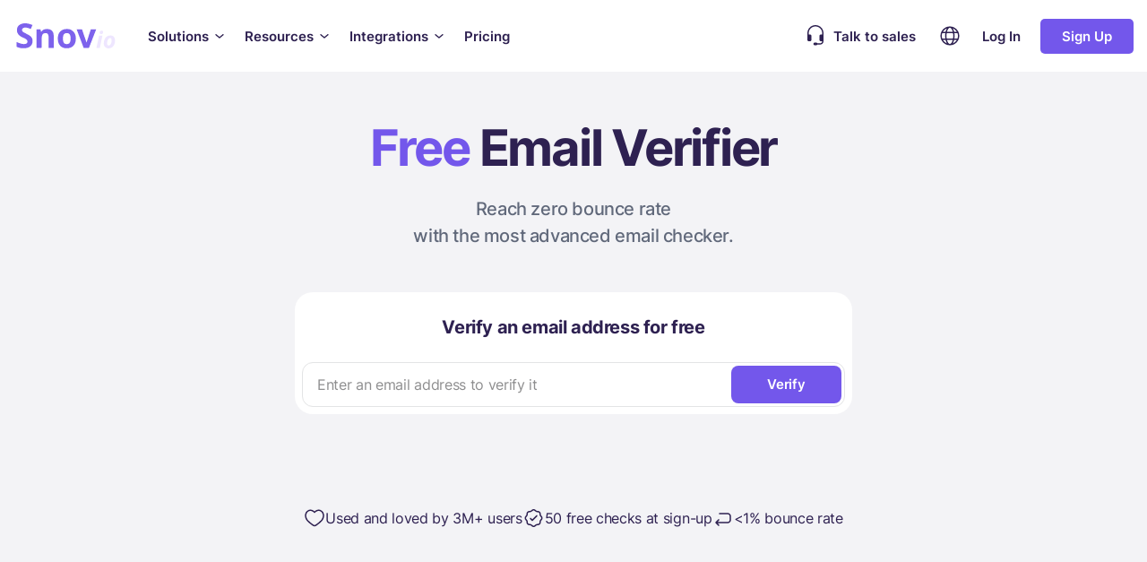

--- FILE ---
content_type: text/html; charset=utf-8
request_url: https://snov.io/email-verifier?lang=en
body_size: 37535
content:
<!DOCTYPE html><html lang="en"><head><meta charset="UTF-8"><script>window.sentryEnvironment="production"</script><script>!function(e,t,a,n,g){e[n]=e[n]||[],e[n].push({"gtm.start":(new Date).getTime(),event:"gtm.js"});var m=t.getElementsByTagName(a)[0],r=t.createElement(a);r.async=!0,r.src="https://ssgmanual.snov.io/s.js",m.parentNode.insertBefore(r,m)}(window,document,"script","dataLayer");</script><script>/*! lazysizes - v5.1.0 */
!function(a,b){var c=b(a,a.document);a.lazySizes=c,"object"==typeof module&&module.exports&&(module.exports=c)}("undefined"!=typeof window?window:{},function(a,b){"use strict";var c,d;if(function(){var b,c={lazyClass:"lazyload",loadedClass:"lazyloaded",loadingClass:"lazyloading",preloadClass:"lazypreload",errorClass:"lazyerror",autosizesClass:"lazyautosizes",srcAttr:"data-src",srcsetAttr:"data-srcset",sizesAttr:"data-sizes",minSize:40,customMedia:{},init:!0,expFactor:1.5,hFac:.8,loadMode:2,loadHidden:!0,ricTimeout:0,throttleDelay:125};d=a.lazySizesConfig||a.lazysizesConfig||{};for(b in c)b in d||(d[b]=c[b])}(),!b||!b.getElementsByClassName)return{init:function(){},cfg:d,noSupport:!0};var e=b.documentElement,f=a.Date,g=a.HTMLPictureElement,h="addEventListener",i="getAttribute",j=a[h],k=a.setTimeout,l=a.requestAnimationFrame||k,m=a.requestIdleCallback,n=/^picture$/i,o=["load","error","lazyincluded","_lazyloaded"],p={},q=Array.prototype.forEach,r=function(a,b){return p[b]||(p[b]=new RegExp("(\\s|^)"+b+"(\\s|$)")),p[b].test(a[i]("class")||"")&&p[b]},s=function(a,b){r(a,b)||a.setAttribute("class",(a[i]("class")||"").trim()+" "+b)},t=function(a,b){var c;(c=r(a,b))&&a.setAttribute("class",(a[i]("class")||"").replace(c," "))},u=function(a,b,c){var d=c?h:"removeEventListener";c&&u(a,b),o.forEach(function(c){a[d](c,b)})},v=function(a,d,e,f,g){var h=b.createEvent("Event");return e||(e={}),e.instance=c,h.initEvent(d,!f,!g),h.detail=e,a.dispatchEvent(h),h},w=function(b,c){var e;!g&&(e=a.picturefill||d.pf)?(c&&c.src&&!b[i]("srcset")&&b.setAttribute("srcset",c.src),e({reevaluate:!0,elements:[b]})):c&&c.src&&(b.src=c.src)},x=function(a,b){return(getComputedStyle(a,null)||{})[b]},y=function(a,b,c){for(c=c||a.offsetWidth;c<d.minSize&&b&&!a._lazysizesWidth;)c=b.offsetWidth,b=b.parentNode;return c},z=function(){var a,c,d=[],e=[],f=d,g=function(){var b=f;for(f=d.length?e:d,a=!0,c=!1;b.length;)b.shift()();a=!1},h=function(d,e){a&&!e?d.apply(this,arguments):(f.push(d),c||(c=!0,(b.hidden?k:l)(g)))};return h._lsFlush=g,h}(),A=function(a,b){return b?function(){z(a)}:function(){var b=this,c=arguments;z(function(){a.apply(b,c)})}},B=function(a){var b,c=0,e=d.throttleDelay,g=d.ricTimeout,h=function(){b=!1,c=f.now(),a()},i=m&&g>49?function(){m(h,{timeout:g}),g!==d.ricTimeout&&(g=d.ricTimeout)}:A(function(){k(h)},!0);return function(a){var d;(a=!0===a)&&(g=33),b||(b=!0,d=e-(f.now()-c),d<0&&(d=0),a||d<9?i():k(i,d))}},C=function(a){var b,c,d=99,e=function(){b=null,a()},g=function(){var a=f.now()-c;a<d?k(g,d-a):(m||e)(e)};return function(){c=f.now(),b||(b=k(g,d))}},D=function(){var g,l,m,o,p,y,D,F,G,H,I,J,K=/^img$/i,L=/^iframe$/i,M="onscroll"in a&&!/(gle|ing)bot/.test(navigator.userAgent),N=0,O=0,P=0,Q=-1,R=function(a){P--,(!a||P<0||!a.target)&&(P=0)},S=function(a){return null==J&&(J="hidden"==x(b.body,"visibility")),J||"hidden"!=x(a.parentNode,"visibility")&&"hidden"!=x(a,"visibility")},T=function(a,c){var d,f=a,g=S(a);for(F-=c,I+=c,G-=c,H+=c;g&&(f=f.offsetParent)&&f!=b.body&&f!=e;)(g=(x(f,"opacity")||1)>0)&&"visible"!=x(f,"overflow")&&(d=f.getBoundingClientRect(),g=H>d.left&&G<d.right&&I>d.top-1&&F<d.bottom+1);return g},U=function(){var a,f,h,j,k,m,n,p,q,r,s,t,u=c.elements;if((o=d.loadMode)&&P<8&&(a=u.length)){for(f=0,Q++;f<a;f++)if(u[f]&&!u[f]._lazyRace)if(!M||c.prematureUnveil&&c.prematureUnveil(u[f]))aa(u[f]);else if((p=u[f][i]("data-expand"))&&(m=1*p)||(m=O),r||(r=!d.expand||d.expand<1?e.clientHeight>500&&e.clientWidth>500?500:370:d.expand,c._defEx=r,s=r*d.expFactor,t=d.hFac,J=null,O<s&&P<1&&Q>2&&o>2&&!b.hidden?(O=s,Q=0):O=o>1&&Q>1&&P<6?r:N),q!==m&&(y=innerWidth+m*t,D=innerHeight+m,n=-1*m,q=m),h=u[f].getBoundingClientRect(),(I=h.bottom)>=n&&(F=h.top)<=D&&(H=h.right)>=n*t&&(G=h.left)<=y&&(I||H||G||F)&&(d.loadHidden||S(u[f]))&&(l&&P<3&&!p&&(o<3||Q<4)||T(u[f],m))){if(aa(u[f]),k=!0,P>9)break}else!k&&l&&!j&&P<4&&Q<4&&o>2&&(g[0]||d.preloadAfterLoad)&&(g[0]||!p&&(I||H||G||F||"auto"!=u[f][i](d.sizesAttr)))&&(j=g[0]||u[f]);j&&!k&&aa(j)}},V=B(U),W=function(a){var b=a.target;if(b._lazyCache)return void delete b._lazyCache;R(a),s(b,d.loadedClass),t(b,d.loadingClass),u(b,Y),v(b,"lazyloaded")},X=A(W),Y=function(a){X({target:a.target})},Z=function(a,b){try{a.contentWindow.location.replace(b)}catch(c){a.src=b}},$=function(a){var b,c=a[i](d.srcsetAttr);(b=d.customMedia[a[i]("data-media")||a[i]("media")])&&a.setAttribute("media",b),c&&a.setAttribute("srcset",c)},_=A(function(a,b,c,e,f){var g,h,j,l,o,p;(o=v(a,"lazybeforeunveil",b)).defaultPrevented||(e&&(c?s(a,d.autosizesClass):a.setAttribute("sizes",e)),h=a[i](d.srcsetAttr),g=a[i](d.srcAttr),f&&(j=a.parentNode,l=j&&n.test(j.nodeName||"")),p=b.firesLoad||"src"in a&&(h||g||l),o={target:a},s(a,d.loadingClass),p&&(clearTimeout(m),m=k(R,2500),u(a,Y,!0)),l&&q.call(j.getElementsByTagName("source"),$),h?a.setAttribute("srcset",h):g&&!l&&(L.test(a.nodeName)?Z(a,g):a.src=g),f&&(h||l)&&w(a,{src:g})),a._lazyRace&&delete a._lazyRace,t(a,d.lazyClass),z(function(){var b=a.complete&&a.naturalWidth>1;p&&!b||(b&&s(a,"ls-is-cached"),W(o),a._lazyCache=!0,k(function(){"_lazyCache"in a&&delete a._lazyCache},9)),"lazy"==a.loading&&P--},!0)}),aa=function(a){if(!a._lazyRace){var b,c=K.test(a.nodeName),e=c&&(a[i](d.sizesAttr)||a[i]("sizes")),f="auto"==e;(!f&&l||!c||!a[i]("src")&&!a.srcset||a.complete||r(a,d.errorClass)||!r(a,d.lazyClass))&&(b=v(a,"lazyunveilread").detail,f&&E.updateElem(a,!0,a.offsetWidth),a._lazyRace=!0,P++,_(a,b,f,e,c))}},ba=C(function(){d.loadMode=3,V()}),ca=function(){3==d.loadMode&&(d.loadMode=2),ba()},da=function(){if(!l){if(f.now()-p<999)return void k(da,999);l=!0,d.loadMode=3,V(),j("scroll",ca,!0)}};return{_:function(){p=f.now(),c.elements=b.getElementsByClassName(d.lazyClass),g=b.getElementsByClassName(d.lazyClass+" "+d.preloadClass),j("scroll",V,!0),j("resize",V,!0),a.MutationObserver?new MutationObserver(V).observe(e,{childList:!0,subtree:!0,attributes:!0}):(e[h]("DOMNodeInserted",V,!0),e[h]("DOMAttrModified",V,!0),setInterval(V,999)),j("hashchange",V,!0),["focus","mouseover","click","load","transitionend","animationend"].forEach(function(a){b[h](a,V,!0)}),/d$|^c/.test(b.readyState)?da():(j("load",da),b[h]("DOMContentLoaded",V),k(da,2e4)),c.elements.length?(U(),z._lsFlush()):V()},checkElems:V,unveil:aa,_aLSL:ca}}(),E=function(){var a,c=A(function(a,b,c,d){var e,f,g;if(a._lazysizesWidth=d,d+="px",a.setAttribute("sizes",d),n.test(b.nodeName||""))for(e=b.getElementsByTagName("source"),f=0,g=e.length;f<g;f++)e[f].setAttribute("sizes",d);c.detail.dataAttr||w(a,c.detail)}),e=function(a,b,d){var e,f=a.parentNode;f&&(d=y(a,f,d),e=v(a,"lazybeforesizes",{width:d,dataAttr:!!b}),e.defaultPrevented||(d=e.detail.width)&&d!==a._lazysizesWidth&&c(a,f,e,d))},f=function(){var b,c=a.length;if(c)for(b=0;b<c;b++)e(a[b])},g=C(f);return{_:function(){a=b.getElementsByClassName(d.autosizesClass),j("resize",g)},checkElems:g,updateElem:e}}(),F=function(){!F.i&&b.getElementsByClassName&&(F.i=!0,E._(),D._())};return k(function(){d.init&&F()}),c={cfg:d,autoSizer:E,loader:D,init:F,uP:w,aC:s,rC:t,hC:r,fire:v,gW:y,rAF:z}});</script><meta content="width=device-width, initial-scale=1" name="viewport"><meta content="IE=edge" http-equiv="X-UA-Compatible"><title>Free Email Verifier by Snov.io — Clean Lists in Seconds.</title><meta name="description" content="Instantly check email validity, reduce bounce rates, and get a free Chrome extension. No sign-up needed."><meta name="twitter:title" content="Free Email Verifier by Snov.io — Clean Lists in Seconds."><meta name="twitter:description" content="Instantly check email validity, reduce bounce rates, and get a free Chrome extension. No sign-up needed."><meta name="twitter:creator" content="@snov_io"><meta name="twitter:site" content="@snov_io"><meta name="twitter:card" content="summary_large_image"><meta name="twitter:image:src" content="https://snov.io/images/og/email-verifier.png"><meta property="og:title" content="Free Email Verifier by Snov.io — Clean Lists in Seconds."><meta property="og:type" content="website"><meta property="og:url" content="https://snov.io/email-verifier"><meta property="og:image" content="https://snov.io/images/og/email-verifier.png"><meta property="og:description" content="Instantly check email validity, reduce bounce rates, and get a free Chrome extension. No sign-up needed."><meta property="og:site_name" content="Snov.io"><meta property="og:locale" content="en_US"><meta property="og:locale:alternate" content="pt_BR"><meta property="og:locale:alternate" content="zh_CN"><meta property="og:locale:alternate" content="uk_UKR"><meta property="og:locale:alternate" content="es_ES"><meta property="og:locale:alternate" content="de_DE"><meta property="og:locale:alternate" content="pl_PL"><meta property="og:locale:alternate" content="fi_FI"><meta property="og:locale:alternate" content="fr_FR"><meta property="og:locale:alternate" content="it_IT"><meta property="og:locale:alternate" content="id_ID"><meta property="og:locale:alternate" content="ja_JP"><meta property="og:locale:alternate" content="da_DK"><meta property="og:locale:alternate" content="zh_TW"><link rel="manifest" href="/web-manifest.json"><link rel="icon" type="image/png" sizes="192x192" href="/images/favicon/android-icon-192x192.png"><link rel="icon" type="image/png" sizes="32x32" href="/images/favicon/favicon-32x32.png"><link rel="icon" type="image/png" sizes="96x96" href="/images/favicon/favicon-96x96.png"><link rel="icon" type="image/png" sizes="16x16" href="/images/favicon/favicon-16x16.png"><link rel="apple-touch-icon" sizes="57x57" href="/images/favicon/apple-touch-icon-57x57.png"><link rel="apple-touch-icon" sizes="60x60" href="/images/favicon/apple-touch-icon-60x60.png"><link rel="apple-touch-icon" sizes="72x72" href="/images/favicon/apple-touch-icon-72x72.png"><link rel="apple-touch-icon" sizes="76x76" href="/images/favicon/apple-touch-icon-76x76.png"><link rel="apple-touch-icon" sizes="114x114" href="/images/favicon/apple-touch-icon-114x114.png"><link rel="apple-touch-icon" sizes="120x120" href="/images/favicon/apple-touch-icon-120x120.png"><link rel="apple-touch-icon" sizes="144x144" href="/images/favicon/apple-touch-icon-144x144.png"><link rel="apple-touch-icon" sizes="152x152" href="/images/favicon/apple-touch-icon-152x152.png"><link rel="canonical" href="https://snov.io/email-verifier"><link rel="alternate" hreflang="x-default" href="https://snov.io/email-verifier"><link rel="alternate" hreflang="en" href="https://snov.io/email-verifier"><link rel="alternate" hreflang="pt" href="https://snov.io/br/verificador-de-emails"><link rel="alternate" hreflang="zh" href="https://snovio.cn/email-verifier"><link rel="alternate" hreflang="uk" href="https://snov.io/ua/email-verifier"><link rel="alternate" hreflang="es" href="https://snov.io/es/verificador-de-correo-electronico"><link rel="alternate" hreflang="de" href="https://snov.io/de/email-adresse-pruefen"><link rel="alternate" hreflang="pl" href="https://snov.io/pl/weryfikator-emaili"><link rel="alternate" hreflang="fi" href="https://snov.io/fi/tarkista-sahkopostiosoite"><link rel="alternate" hreflang="fr" href="https://snov.io/fr/email-verifier"><link rel="alternate" hreflang="it" href="https://snov.io/it/verifica-email"><link rel="alternate" hreflang="id" href="https://snov.io/id/email-verifier"><link rel="alternate" hreflang="jp" href="https://snov.io/jp/email-verifier"><link rel="alternate" hreflang="da" href="https://snov.io/da/email-verifier"><link rel="alternate" hreflang="tw" href="https://snov.io/tw/email-verifier"><link rel="stylesheet" type="text/css" href="/css/main-8e786391140b99888424.min.css"><link rel="stylesheet" type="text/css" href="/css/emailVerifier-f3edbd5ce713fb41d5d0.min.css"><script>window.csrf = {csrf_token: '283c923e8a05d118be3b01c443af9dc1dbcfea29a4bc17fa0fa59e6343409b3a'};
document.cookie = "product_id=; expires=Thu, 01 Jan 1970 00:00:00 GMT";
window.appUrl = 'app.snov.io';</script></head><body class="email-verifier" itemscope itemtype="http://schema.org/WebPage"><!-- variables set in render middlewares--><noscript><iframe src="https://www.googletagmanager.com/ns.html?id=GTM-WMPXHFF" height="0" width="0" style="display: none; visibility: hidden"></iframe></noscript><div itemscope="" itemtype="http://schema.org/Organization"><meta itemprop="email" content="help@snov.io"><meta itemprop="description" content="Instantly check email validity, reduce bounce rates, and get a free Chrome extension. No sign-up needed."><div itemprop="logo" itemscope="" itemtype="https://schema.org/ImageObject"><link itemprop="contentUrl url" href="/images/common/icon-logo.svg"></div><link itemprop="url" href="https://snov.io"><meta itemprop="name" content="Snov.io"><meta itemprop="legalName" content="Snovio"><link itemprop="sameAs" href="https://www.facebook.com/snovioplatform/"><link itemprop="sameAs" href="https://twitter.com/snov_io"><link itemprop="sameAs" href="https://www.youtube.com/channel/UCfvMUI2tXgc0Pcjk0hF5pSw/videos"><link itemprop="sameAs" href="https://t.me/snovioupdates"><div itemprop="address" itemscope="" itemtype="http://schema.org/PostalAddress"><meta itemprop="addressLocality" content="New York"><meta itemprop="streetAddress" content="220 East 23rd Street"><meta itemprop="addressCountry" content="US"><meta itemprop="postalCode" content="10010"></div></div><header id="header"><div class="header-inner"><div class="header-box"><div class="header-box__logo"><a href="/"><svg width="116" height="30" viewBox="0 0 116 30" fill="none" xmlns="http://www.w3.org/2000/svg"><path class="logo-path-left" d="M3.62109 27.2256V21.9045C6.91631 23.4248 9.70458 24.185 11.7324 24.185C14.3939 24.185 15.6613 23.1714 15.6613 21.271C15.6613 20.2575 15.0276 19.4973 13.887 18.6104C13.38 18.2304 12.2394 17.5969 10.465 16.8367C8.69066 16.0766 7.42327 15.3164 6.66284 14.5562C4.88849 13.0359 3.87457 11.0088 3.87457 8.72832C3.87457 6.44783 4.63501 4.54743 6.28262 3.15379C7.93023 1.76016 10.2115 1 13.1265 1C15.5346 1 18.1961 1.63347 21.2379 2.90041L19.3368 7.33469C16.6752 6.32114 14.7741 5.68767 13.38 5.68767C11.9859 5.81436 10.972 6.06775 10.465 6.57453C9.83132 7.0813 9.57784 7.58808 9.57784 8.22155C9.57784 8.85501 9.70458 9.36179 9.95806 9.74187C10.2115 10.122 10.5918 10.502 11.0987 10.8821C11.6057 11.2622 12.9998 11.8957 15.1544 13.0359C17.4357 14.0495 18.9565 15.1897 19.9705 16.4566C20.9844 17.7236 21.3646 19.1172 21.3646 20.8909C21.3646 23.2981 20.4774 25.3252 18.7031 26.7188C16.9287 28.1125 14.5207 28.8726 11.4789 28.8726C8.43719 28.8726 5.9024 28.3659 3.62109 27.2256Z" fill="#7D62EC"/><path class="logo-path-left" d="M25.8005 28.4926V7.71477H30.1096L30.87 10.3753H31.1235C32.3909 8.34824 34.5455 7.33469 37.4605 7.33469C39.8685 7.33469 41.6429 7.96816 42.9103 9.2351C44.1777 10.502 44.9381 12.5291 44.9381 14.9363V28.4926H39.2348V16.4566C39.2348 14.9363 38.9814 13.7961 38.4744 13.0359C37.9674 12.2757 37.0803 11.8957 35.9396 11.8957C34.4187 11.8957 33.1513 12.4024 32.5176 13.416C31.884 14.4295 31.5037 16.2033 31.5037 18.6104V28.3659L25.8005 28.4926Z" fill="#7D62EC"/><path class="logo-path-left" d="M49.5007 18.1037C49.5007 14.6829 50.3878 12.0224 52.1622 10.2486C53.9365 8.34824 56.3446 7.33469 59.6398 7.33469C61.6676 7.33469 63.442 7.71477 64.8361 8.60163C66.357 9.48848 67.4976 10.7554 68.3848 12.2757C69.1452 13.9228 69.6522 15.8232 69.6522 17.977C69.6522 21.3977 68.765 24.0583 66.9907 25.9587C65.2163 27.8591 62.6815 28.8726 59.5131 28.8726C57.4852 28.8726 55.7109 28.4926 54.19 27.6057C52.6691 26.7188 51.5285 25.4519 50.6413 23.8049C49.8809 22.1579 49.5007 20.2575 49.5007 18.1037ZM56.2178 13.416C55.5841 14.4295 55.2039 15.9499 55.2039 17.977C55.2039 20.0041 55.5841 21.6511 56.2178 22.6646C56.8515 23.6782 57.9922 24.185 59.5131 24.185C61.0339 24.185 62.1746 23.6782 62.8083 22.6646C63.442 21.6511 63.8222 20.1308 63.8222 17.977C63.8222 15.9499 63.442 14.4295 62.8083 13.416C62.1746 12.4024 61.0339 11.8957 59.5131 11.8957C57.9922 11.8957 56.9783 12.4024 56.2178 13.416Z" fill="#7D62EC"/><path class="logo-path-left" d="M70.5395 7.71476H76.4962C78.1959 12.6525 81.5658 22.5379 81.5658 22.5379C81.5658 22.5379 84.927 12.0779 86.3819 7.71476H92.3386L84.2273 28.4925H78.3973L70.5395 7.71476Z" fill="#7D62EC"/><g opacity="0.5"><path class="logo-path-right" d="M92.5933 28.4933L95.635 14.6837H99.3104L96.3954 28.4933H92.5933ZM96.142 11.3896C96.142 10.6295 96.3954 10.1227 96.7757 9.74262C97.1559 9.36253 97.6628 9.23584 98.4233 9.23584C99.4372 9.23584 100.071 9.74261 100.071 10.7562C100.071 11.3896 99.9441 11.8964 99.5639 12.4032C99.1837 12.7833 98.8035 13.0367 98.0431 13.0367C96.7757 12.91 96.142 12.4032 96.142 11.3896Z" fill="#DDCDFF"/><path class="logo-path-right" d="M102.225 27.3531C101.212 26.3395 100.831 25.0726 100.831 23.4256C100.831 21.7785 101.085 20.2582 101.718 18.8646C102.352 17.471 103.113 16.4574 104.253 15.6972C105.394 14.9371 106.661 14.557 108.309 14.557C109.83 14.557 111.097 15.0638 111.984 16.0773C112.872 17.0909 113.379 18.3578 113.379 20.1315C113.379 21.9052 113.125 23.4256 112.491 24.6925C111.858 25.9594 111.097 27.0997 109.957 27.8598C108.816 28.62 107.549 29.0001 106.028 29.0001C104.507 29.0001 103.239 28.2399 102.225 27.3531ZM104.507 23.4256C104.507 24.9459 105.14 25.706 106.408 25.706C107.042 25.706 107.549 25.4527 108.055 24.9459C108.562 24.4391 108.943 23.6789 109.196 22.7921C109.45 21.9052 109.576 20.8917 109.576 19.8781C109.576 18.2311 108.943 17.471 107.802 17.471C107.168 17.471 106.661 17.7243 106.154 18.2311C105.647 18.7379 105.267 19.4981 105.014 20.3849C104.76 21.3985 104.507 22.412 104.507 23.4256Z" fill="#DDCDFF"/></g></svg></a></div><div class="header-box__mobile-menu"><svg width="40" height="21" viewBox="0 0 40 21" fill="none" xmlns="http://www.w3.org/2000/svg"><rect class="top-rect" width="40" height="3" fill="#2E2151"/><rect class="middle-rect" y="9" width="40" height="3" fill="#2E2151"/><rect class="bottom-rect" y="18" width="40" height="3" fill="#2E2151"/></svg></div></div><div class="header-content"><div class="header-content__menu"><div class="header-content__menu-item"><p class="header-content__menu-item-title">Solutions<svg width="16" height="16" viewBox="0 0 16 16" fill="none" xmlns="http://www.w3.org/2000/svg"><path d="M8.00002 5.33347C7.84425 5.33317 7.69329 5.38742 7.57335 5.48681L3.57335 8.82014C3.43721 8.9333 3.35159 9.09591 3.33534 9.27219C3.31909 9.44848 3.37353 9.624 3.48669 9.76014C3.59985 9.89629 3.76245 9.9819 3.93874 9.99816C4.11502 10.0144 4.29054 9.95997 4.42669 9.84681L8.00002 6.86014L11.5734 9.74014C11.6415 9.79552 11.72 9.83687 11.8042 9.86183C11.8885 9.88678 11.9768 9.89484 12.0641 9.88555C12.1515 9.87626 12.2361 9.84979 12.3132 9.80768C12.3903 9.76556 12.4583 9.70862 12.5134 9.64014C12.5744 9.57159 12.6206 9.49117 12.6492 9.40393C12.6777 9.31668 12.6879 9.22448 12.6791 9.1331C12.6704 9.04173 12.6428 8.95314 12.5983 8.87291C12.5537 8.79267 12.493 8.7225 12.42 8.66681L8.42002 5.44681C8.29663 5.36313 8.14875 5.32323 8.00002 5.33347Z" fill="#2E2151"/></svg></p><div class="header-content__submenu"><div class="header-content__submenu-inner"><div class="header-content__submenu-col"><a class="header-content__submenu-item" id="generateLeads" href="/solutions#generateLeads"><div class="header-content__submenu-item-icon"><svg width="32" height="32" viewBox="0 0 32 32" fill="none" xmlns="http://www.w3.org/2000/svg"><path d="M16 4L26.1538 4C27.1734 4 28 4.82655 28 5.84615L28 10.7692C28 11.449 27.449 12 26.7692 12L16 12C13.7909 12 12 13.7909 12 16C12 18.2091 13.7909 20 16 20L26.7692 20C27.449 20 28 20.551 28 21.2308L28 26.1538C28 27.1734 27.1734 28 26.1538 28L16 28C9.37258 28 4 22.6274 4 16C4 9.37258 9.37258 4 16 4Z" stroke="#7B67FF" stroke-width="2" stroke-linecap="round"/><path d="M22 4L22 12" stroke="#7B67FF" stroke-width="2" stroke-linecap="round"/><path d="M22 20L22 28" stroke="#7B67FF" stroke-width="2" stroke-linecap="round"/></svg></div><div class="header-content__submenu-item-description"><p class="title">Generate Leads</p><p class="text">Find quality leads and discover new lead sources</p></div></a><ul><li><a href="/email-finder"><svg width="16" height="16" viewBox="0 0 16 16" fill="none" xmlns="http://www.w3.org/2000/svg"><path d="M8.21968 3.46983C8.36031 3.32938 8.55093 3.25049 8.74968 3.25049C8.94843 3.25049 9.13906 3.32938 9.27968 3.46983L13.5297 7.71983C13.6701 7.86045 13.749 8.05108 13.749 8.24983C13.749 8.44858 13.6701 8.6392 13.5297 8.77983L9.27968 13.0298C9.13742 13.1622 8.94937 13.2343 8.75505 13.231C8.56074 13.2276 8.37529 13.1491 8.23768 13.0118C8.10044 12.8742 8.02188 12.6888 8.01853 12.4945C8.01517 12.3001 8.08727 12.1121 8.21968 11.9698L11.1897 8.99983L3.74968 8.99983C3.55077 8.99983 3.36001 8.92081 3.21935 8.78016C3.0787 8.63951 2.99968 8.44874 2.99968 8.24983C2.99968 8.05092 3.0787 7.86015 3.21935 7.7195C3.36001 7.57885 3.55077 7.49983 3.74968 7.49983L11.1897 7.49983L8.21968 4.52983C8.07923 4.3892 8.00034 4.19858 8.00034 3.99983C8.00034 3.80108 8.07923 3.61045 8.21968 3.46983Z" fill="#6C7C8C"/></svg>Email Finder</a></li><li><a href="/linkedin-email-finder"><svg width="16" height="16" viewBox="0 0 16 16" fill="none" xmlns="http://www.w3.org/2000/svg"><path d="M8.21968 3.46983C8.36031 3.32938 8.55093 3.25049 8.74968 3.25049C8.94843 3.25049 9.13906 3.32938 9.27968 3.46983L13.5297 7.71983C13.6701 7.86045 13.749 8.05108 13.749 8.24983C13.749 8.44858 13.6701 8.6392 13.5297 8.77983L9.27968 13.0298C9.13742 13.1622 8.94937 13.2343 8.75505 13.231C8.56074 13.2276 8.37529 13.1491 8.23768 13.0118C8.10044 12.8742 8.02188 12.6888 8.01853 12.4945C8.01517 12.3001 8.08727 12.1121 8.21968 11.9698L11.1897 8.99983L3.74968 8.99983C3.55077 8.99983 3.36001 8.92081 3.21935 8.78016C3.0787 8.63951 2.99968 8.44874 2.99968 8.24983C2.99968 8.05092 3.0787 7.86015 3.21935 7.7195C3.36001 7.57885 3.55077 7.49983 3.74968 7.49983L11.1897 7.49983L8.21968 4.52983C8.07923 4.3892 8.00034 4.19858 8.00034 3.99983C8.00034 3.80108 8.07923 3.61045 8.21968 3.46983Z" fill="#6C7C8C"/></svg>LinkedIn Extension</a></li><li><a href="/extension"><svg width="16" height="16" viewBox="0 0 16 16" fill="none" xmlns="http://www.w3.org/2000/svg"><path d="M8.21968 3.46983C8.36031 3.32938 8.55093 3.25049 8.74968 3.25049C8.94843 3.25049 9.13906 3.32938 9.27968 3.46983L13.5297 7.71983C13.6701 7.86045 13.749 8.05108 13.749 8.24983C13.749 8.44858 13.6701 8.6392 13.5297 8.77983L9.27968 13.0298C9.13742 13.1622 8.94937 13.2343 8.75505 13.231C8.56074 13.2276 8.37529 13.1491 8.23768 13.0118C8.10044 12.8742 8.02188 12.6888 8.01853 12.4945C8.01517 12.3001 8.08727 12.1121 8.21968 11.9698L11.1897 8.99983L3.74968 8.99983C3.55077 8.99983 3.36001 8.92081 3.21935 8.78016C3.0787 8.63951 2.99968 8.44874 2.99968 8.24983C2.99968 8.05092 3.0787 7.86015 3.21935 7.7195C3.36001 7.57885 3.55077 7.49983 3.74968 7.49983L11.1897 7.49983L8.21968 4.52983C8.07923 4.3892 8.00034 4.19858 8.00034 3.99983C8.00034 3.80108 8.07923 3.61045 8.21968 3.46983Z" fill="#6C7C8C"/></svg>Email Finder Extension</a></li><li><a href="/email-verifier"><svg width="16" height="16" viewBox="0 0 16 16" fill="none" xmlns="http://www.w3.org/2000/svg"><path d="M8.21968 3.46983C8.36031 3.32938 8.55093 3.25049 8.74968 3.25049C8.94843 3.25049 9.13906 3.32938 9.27968 3.46983L13.5297 7.71983C13.6701 7.86045 13.749 8.05108 13.749 8.24983C13.749 8.44858 13.6701 8.6392 13.5297 8.77983L9.27968 13.0298C9.13742 13.1622 8.94937 13.2343 8.75505 13.231C8.56074 13.2276 8.37529 13.1491 8.23768 13.0118C8.10044 12.8742 8.02188 12.6888 8.01853 12.4945C8.01517 12.3001 8.08727 12.1121 8.21968 11.9698L11.1897 8.99983L3.74968 8.99983C3.55077 8.99983 3.36001 8.92081 3.21935 8.78016C3.0787 8.63951 2.99968 8.44874 2.99968 8.24983C2.99968 8.05092 3.0787 7.86015 3.21935 7.7195C3.36001 7.57885 3.55077 7.49983 3.74968 7.49983L11.1897 7.49983L8.21968 4.52983C8.07923 4.3892 8.00034 4.19858 8.00034 3.99983C8.00034 3.80108 8.07923 3.61045 8.21968 3.46983Z" fill="#6C7C8C"/></svg>Email Verifier</a></li></ul></div><div class="header-content__submenu-col"><a class="header-content__submenu-item" id="closeDeals" href="/solutions#closeDeals"><div class="header-content__submenu-item-icon"><svg width="32" height="32" viewBox="0 0 32 32" fill="none" xmlns="http://www.w3.org/2000/svg"><path d="M27 15C27 14.4477 26.5523 14 26 14C25.4477 14 25 14.4477 25 15H27ZM17 7C17.5523 7 18 6.55228 18 6C18 5.44772 17.5523 5 17 5V7ZM23 28H6V30H23V28ZM25 15V26H27V15H25ZM6 7H17V5H6V7ZM4 26V20H2V26H4ZM4 20V9H2V20H4ZM19.1056 10.5528C17.1561 14.4517 15.288 16.4814 12.9451 17.5971C10.5464 18.7393 7.50716 19 3 19L3 21C7.49284 21 10.9536 20.7607 13.8049 19.4029C16.712 18.0186 18.8439 15.5483 20.8944 11.4472L19.1056 10.5528ZM6 28C4.89543 28 4 27.1046 4 26H2C2 28.2091 3.79086 30 6 30V28ZM23 30C25.2091 30 27 28.2091 27 26H25C25 27.1046 24.1046 28 23 28V30ZM6 5C3.79086 5 2 6.79086 2 9H4C4 7.89543 4.89543 7 6 7V5Z" fill="#7B67FF"/><path d="M16 11H21V16" stroke="#7B67FF" stroke-width="2" stroke-linecap="round" stroke-linejoin="round"/><path d="M28 4L25 7" stroke="#7B67FF" stroke-width="2" stroke-linecap="round"/><path d="M21 3V6" stroke="#7B67FF" stroke-width="2" stroke-linecap="round"/><path d="M29 11L26 11" stroke="#7B67FF" stroke-width="2" stroke-linecap="round"/></svg></div><div class="header-content__submenu-item-description"><p class="title">Close Deals</p><p class="text">Automate outreach with personalized emails to grow sales</p></div></a><ul><li><a href="/cold-email"><svg width="16" height="16" viewBox="0 0 16 16" fill="none" xmlns="http://www.w3.org/2000/svg"><path d="M8.21968 3.46983C8.36031 3.32938 8.55093 3.25049 8.74968 3.25049C8.94843 3.25049 9.13906 3.32938 9.27968 3.46983L13.5297 7.71983C13.6701 7.86045 13.749 8.05108 13.749 8.24983C13.749 8.44858 13.6701 8.6392 13.5297 8.77983L9.27968 13.0298C9.13742 13.1622 8.94937 13.2343 8.75505 13.231C8.56074 13.2276 8.37529 13.1491 8.23768 13.0118C8.10044 12.8742 8.02188 12.6888 8.01853 12.4945C8.01517 12.3001 8.08727 12.1121 8.21968 11.9698L11.1897 8.99983L3.74968 8.99983C3.55077 8.99983 3.36001 8.92081 3.21935 8.78016C3.0787 8.63951 2.99968 8.44874 2.99968 8.24983C2.99968 8.05092 3.0787 7.86015 3.21935 7.7195C3.36001 7.57885 3.55077 7.49983 3.74968 7.49983L11.1897 7.49983L8.21968 4.52983C8.07923 4.3892 8.00034 4.19858 8.00034 3.99983C8.00034 3.80108 8.07923 3.61045 8.21968 3.46983Z" fill="#6C7C8C"/></svg>Cold Email</a></li><li><a href="/outreach-campaigns"><svg width="16" height="16" viewBox="0 0 16 16" fill="none" xmlns="http://www.w3.org/2000/svg"><path d="M8.21968 3.46983C8.36031 3.32938 8.55093 3.25049 8.74968 3.25049C8.94843 3.25049 9.13906 3.32938 9.27968 3.46983L13.5297 7.71983C13.6701 7.86045 13.749 8.05108 13.749 8.24983C13.749 8.44858 13.6701 8.6392 13.5297 8.77983L9.27968 13.0298C9.13742 13.1622 8.94937 13.2343 8.75505 13.231C8.56074 13.2276 8.37529 13.1491 8.23768 13.0118C8.10044 12.8742 8.02188 12.6888 8.01853 12.4945C8.01517 12.3001 8.08727 12.1121 8.21968 11.9698L11.1897 8.99983L3.74968 8.99983C3.55077 8.99983 3.36001 8.92081 3.21935 8.78016C3.0787 8.63951 2.99968 8.44874 2.99968 8.24983C2.99968 8.05092 3.0787 7.86015 3.21935 7.7195C3.36001 7.57885 3.55077 7.49983 3.74968 7.49983L11.1897 7.49983L8.21968 4.52983C8.07923 4.3892 8.00034 4.19858 8.00034 3.99983C8.00034 3.80108 8.07923 3.61045 8.21968 3.46983Z" fill="#6C7C8C"/></svg>Multichannel Outreach</a></li><li><a href="/linkedin-automation-tools"><svg width="16" height="16" viewBox="0 0 16 16" fill="none" xmlns="http://www.w3.org/2000/svg"><path d="M8.21968 3.46983C8.36031 3.32938 8.55093 3.25049 8.74968 3.25049C8.94843 3.25049 9.13906 3.32938 9.27968 3.46983L13.5297 7.71983C13.6701 7.86045 13.749 8.05108 13.749 8.24983C13.749 8.44858 13.6701 8.6392 13.5297 8.77983L9.27968 13.0298C9.13742 13.1622 8.94937 13.2343 8.75505 13.231C8.56074 13.2276 8.37529 13.1491 8.23768 13.0118C8.10044 12.8742 8.02188 12.6888 8.01853 12.4945C8.01517 12.3001 8.08727 12.1121 8.21968 11.9698L11.1897 8.99983L3.74968 8.99983C3.55077 8.99983 3.36001 8.92081 3.21935 8.78016C3.0787 8.63951 2.99968 8.44874 2.99968 8.24983C2.99968 8.05092 3.0787 7.86015 3.21935 7.7195C3.36001 7.57885 3.55077 7.49983 3.74968 7.49983L11.1897 7.49983L8.21968 4.52983C8.07923 4.3892 8.00034 4.19858 8.00034 3.99983C8.00034 3.80108 8.07923 3.61045 8.21968 3.46983Z" fill="#6C7C8C"/></svg>LinkedIn Automation</a></li><li><a href="/email-deliverability-test"><svg width="16" height="16" viewBox="0 0 16 16" fill="none" xmlns="http://www.w3.org/2000/svg"><path d="M8.21968 3.46983C8.36031 3.32938 8.55093 3.25049 8.74968 3.25049C8.94843 3.25049 9.13906 3.32938 9.27968 3.46983L13.5297 7.71983C13.6701 7.86045 13.749 8.05108 13.749 8.24983C13.749 8.44858 13.6701 8.6392 13.5297 8.77983L9.27968 13.0298C9.13742 13.1622 8.94937 13.2343 8.75505 13.231C8.56074 13.2276 8.37529 13.1491 8.23768 13.0118C8.10044 12.8742 8.02188 12.6888 8.01853 12.4945C8.01517 12.3001 8.08727 12.1121 8.21968 11.9698L11.1897 8.99983L3.74968 8.99983C3.55077 8.99983 3.36001 8.92081 3.21935 8.78016C3.0787 8.63951 2.99968 8.44874 2.99968 8.24983C2.99968 8.05092 3.0787 7.86015 3.21935 7.7195C3.36001 7.57885 3.55077 7.49983 3.74968 7.49983L11.1897 7.49983L8.21968 4.52983C8.07923 4.3892 8.00034 4.19858 8.00034 3.99983C8.00034 3.80108 8.07923 3.61045 8.21968 3.46983Z" fill="#6C7C8C"/></svg>Email Deliverability Check</a></li><li><a href="/email-warm-up"><svg width="16" height="16" viewBox="0 0 16 16" fill="none" xmlns="http://www.w3.org/2000/svg"><path d="M8.21968 3.46983C8.36031 3.32938 8.55093 3.25049 8.74968 3.25049C8.94843 3.25049 9.13906 3.32938 9.27968 3.46983L13.5297 7.71983C13.6701 7.86045 13.749 8.05108 13.749 8.24983C13.749 8.44858 13.6701 8.6392 13.5297 8.77983L9.27968 13.0298C9.13742 13.1622 8.94937 13.2343 8.75505 13.231C8.56074 13.2276 8.37529 13.1491 8.23768 13.0118C8.10044 12.8742 8.02188 12.6888 8.01853 12.4945C8.01517 12.3001 8.08727 12.1121 8.21968 11.9698L11.1897 8.99983L3.74968 8.99983C3.55077 8.99983 3.36001 8.92081 3.21935 8.78016C3.0787 8.63951 2.99968 8.44874 2.99968 8.24983C2.99968 8.05092 3.0787 7.86015 3.21935 7.7195C3.36001 7.57885 3.55077 7.49983 3.74968 7.49983L11.1897 7.49983L8.21968 4.52983C8.07923 4.3892 8.00034 4.19858 8.00034 3.99983C8.00034 3.80108 8.07923 3.61045 8.21968 3.46983Z" fill="#6C7C8C"/></svg>Email Warm-up</a></li><li><a href="/email-tracker"><svg width="16" height="16" viewBox="0 0 16 16" fill="none" xmlns="http://www.w3.org/2000/svg"><path d="M8.21968 3.46983C8.36031 3.32938 8.55093 3.25049 8.74968 3.25049C8.94843 3.25049 9.13906 3.32938 9.27968 3.46983L13.5297 7.71983C13.6701 7.86045 13.749 8.05108 13.749 8.24983C13.749 8.44858 13.6701 8.6392 13.5297 8.77983L9.27968 13.0298C9.13742 13.1622 8.94937 13.2343 8.75505 13.231C8.56074 13.2276 8.37529 13.1491 8.23768 13.0118C8.10044 12.8742 8.02188 12.6888 8.01853 12.4945C8.01517 12.3001 8.08727 12.1121 8.21968 11.9698L11.1897 8.99983L3.74968 8.99983C3.55077 8.99983 3.36001 8.92081 3.21935 8.78016C3.0787 8.63951 2.99968 8.44874 2.99968 8.24983C2.99968 8.05092 3.0787 7.86015 3.21935 7.7195C3.36001 7.57885 3.55077 7.49983 3.74968 7.49983L11.1897 7.49983L8.21968 4.52983C8.07923 4.3892 8.00034 4.19858 8.00034 3.99983C8.00034 3.80108 8.07923 3.61045 8.21968 3.46983Z" fill="#6C7C8C"/></svg>Gmail Email Tracker</a></li></ul></div><div class="header-content__submenu-col"><a class="header-content__submenu-item" id="manageCustomers" href="/solutions#manageCustomers"><div class="header-content__submenu-item-icon"><svg width="32" height="32" viewBox="0 0 32 32" fill="none" xmlns="http://www.w3.org/2000/svg"><path d="M12 3H7C4.79086 3 3 4.79086 3 7V11" stroke="#7B67FF" stroke-width="2" stroke-linecap="round"/><path d="M20 28L25 28C27.2091 28 29 26.2091 29 24L29 20" stroke="#7B67FF" stroke-width="2" stroke-linecap="round"/><path d="M29 12L29 7C29 4.79086 27.2091 3 25 3L21 3" stroke="#7B67FF" stroke-width="2" stroke-linecap="round"/><path d="M3 19L3 24C3 26.2091 4.79086 28 7 28L11 28" stroke="#7B67FF" stroke-width="2" stroke-linecap="round"/><path d="M16 8L16 24" stroke="#7B67FF" stroke-width="2" stroke-linecap="round"/><path d="M8 16L24 16" stroke="#7B67FF" stroke-width="2" stroke-linecap="round"/></svg></div><div class="header-content__submenu-item-description"><p class="title">Manage Sales</p><p class="text">Keep your lead base organized and your clients buying</p></div></a><ul><li><a href="/sales-crm"><svg width="16" height="16" viewBox="0 0 16 16" fill="none" xmlns="http://www.w3.org/2000/svg"><path d="M8.21968 3.46983C8.36031 3.32938 8.55093 3.25049 8.74968 3.25049C8.94843 3.25049 9.13906 3.32938 9.27968 3.46983L13.5297 7.71983C13.6701 7.86045 13.749 8.05108 13.749 8.24983C13.749 8.44858 13.6701 8.6392 13.5297 8.77983L9.27968 13.0298C9.13742 13.1622 8.94937 13.2343 8.75505 13.231C8.56074 13.2276 8.37529 13.1491 8.23768 13.0118C8.10044 12.8742 8.02188 12.6888 8.01853 12.4945C8.01517 12.3001 8.08727 12.1121 8.21968 11.9698L11.1897 8.99983L3.74968 8.99983C3.55077 8.99983 3.36001 8.92081 3.21935 8.78016C3.0787 8.63951 2.99968 8.44874 2.99968 8.24983C2.99968 8.05092 3.0787 7.86015 3.21935 7.7195C3.36001 7.57885 3.55077 7.49983 3.74968 7.49983L11.1897 7.49983L8.21968 4.52983C8.07923 4.3892 8.00034 4.19858 8.00034 3.99983C8.00034 3.80108 8.07923 3.61045 8.21968 3.46983Z" fill="#6C7C8C"/></svg>Sales CRM</a></li></ul></div><div class="header-content__submenu-col"><a class="header-content__submenu-item" id="linkedInAutmation" href="/lead-generation-for-agencies"><div class="header-content__submenu-item-icon"><svg width="32" height="32" viewBox="0 0 32 32" fill="none" xmlns="http://www.w3.org/2000/svg"><circle cx="16" cy="16" r="13" stroke="#7B67FF" stroke-width="2" stroke-linecap="round" stroke-dasharray="1 4"/><path d="M16 3C23.1797 3 29 8.8203 29 16C29 23.1797 23.1797 29 16 29C12.3133 29 8.985 27.4653 6.61914 25" stroke="#7B67FF" stroke-width="2" stroke-linecap="round"/><circle cx="16" cy="12" r="4" fill="#7B67FF"/><path d="M10.5942 24.0447L9.68523 23.2115C7.66836 21.3627 8.97638 18 11.7124 18H20.2876C23.0236 18 24.3316 21.3627 22.3148 23.2115L21.4058 24.0447C18.3472 26.8484 13.6528 26.8484 10.5942 24.0447Z" fill="#7B67FF"/></svg></div><div class="header-content__submenu-item-description"><div class="group"><p class="title">Agency</p><span class="new">New</span></div><p class="text">Serve your clients warm leads and watch your ROI soar </p></div></a></div></div></div></div><div class="header-content__menu-item"><p class="header-content__menu-item-title">Resources<svg width="16" height="16" viewBox="0 0 16 16" fill="none" xmlns="http://www.w3.org/2000/svg"><path d="M8.00002 5.33347C7.84425 5.33317 7.69329 5.38742 7.57335 5.48681L3.57335 8.82014C3.43721 8.9333 3.35159 9.09591 3.33534 9.27219C3.31909 9.44848 3.37353 9.624 3.48669 9.76014C3.59985 9.89629 3.76245 9.9819 3.93874 9.99816C4.11502 10.0144 4.29054 9.95997 4.42669 9.84681L8.00002 6.86014L11.5734 9.74014C11.6415 9.79552 11.72 9.83687 11.8042 9.86183C11.8885 9.88678 11.9768 9.89484 12.0641 9.88555C12.1515 9.87626 12.2361 9.84979 12.3132 9.80768C12.3903 9.76556 12.4583 9.70862 12.5134 9.64014C12.5744 9.57159 12.6206 9.49117 12.6492 9.40393C12.6777 9.31668 12.6879 9.22448 12.6791 9.1331C12.6704 9.04173 12.6428 8.95314 12.5983 8.87291C12.5537 8.79267 12.493 8.7225 12.42 8.66681L8.42002 5.44681C8.29663 5.36313 8.14875 5.32323 8.00002 5.33347Z" fill="#2E2151"/></svg></p><div class="header-content__submenu"><div class="header-content__submenu-inner default"><a class="header-content__submenu-item" href="/snovio-academy"><div class="header-content__submenu-item-icon"><svg width="32" height="32" viewBox="0 0 32 32" fill="none" xmlns="http://www.w3.org/2000/svg"><path d="M16 4L31 9L16 14L1 9L16 4Z" stroke="#7B67FF" stroke-width="2" stroke-linejoin="round"/><path d="M7 11V18.9444C7 20.632 11.0294 22 16 22C20.9706 22 25 20.632 25 18.9444V11" stroke="#7B67FF" stroke-width="2"/><path d="M16.2282 9.02638C15.6905 8.90036 15.1524 9.2341 15.0264 9.77181C14.9004 10.3095 15.2341 10.8476 15.7718 10.9736L16.2282 9.02638ZM20 10.9375H21C21 10.4731 20.6803 10.0699 20.2282 9.96388L20 10.9375ZM19 25V26H21V25H19ZM15.7718 10.9736L19.7718 11.9111L20.2282 9.96388L16.2282 9.02638L15.7718 10.9736ZM19 10.9375V25H21V10.9375H19Z" fill="#7B67FF"/><path d="M22 27C22 28.1046 21.1046 29 20 29C18.8954 29 18 28.1046 18 27C18 25.8954 18.8954 25 20 25C21.1046 25 22 25.8954 22 27Z" stroke="#7B67FF" stroke-width="2"/></svg></div><div class="header-content__submenu-item-description"><p class="title">Snovio Academy</p><p class="text">Expert-led crash courses on growing sales</p></div></a><a class="header-content__submenu-item" href="/testimonials/"><div class="header-content__submenu-item-icon"><svg width="32" height="32" viewBox="0 0 32 32" fill="none" xmlns="http://www.w3.org/2000/svg"><path d="M8 5C8 3.89543 8.89543 3 10 3H22C23.1046 3 24 3.89543 24 5V13C24 17.4183 20.4183 21 16 21V21C11.5817 21 8 17.4183 8 13V5Z" stroke="#7B67FF" stroke-width="2"/><path d="M10 28.2C10 26.4327 11.4327 25 13.2 25H18.8C20.5673 25 22 26.4327 22 28.2V28.2C22 28.6418 21.6418 29 21.2 29H10.8C10.3582 29 10 28.6418 10 28.2V28.2Z" stroke="#7B67FF" stroke-width="2"/><path d="M16 20V24" stroke="#7B67FF" stroke-width="2"/><path d="M3 8C3 7.44772 3.44772 7 4 7H8V14H6C4.34315 14 3 12.6569 3 11V8Z" stroke="#7B67FF" stroke-width="2"/><path d="M29 8C29 7.44772 28.5523 7 28 7H24V14H26C27.6569 14 29 12.6569 29 11V8Z" stroke="#7B67FF" stroke-width="2"/></svg></div><div class="header-content__submenu-item-description"><p class="title">Case Studies</p><p class="text">Stories of growth from real businesses who use Snov.io</p></div></a><a class="header-content__submenu-item" href="/blog/"><div class="header-content__submenu-item-icon"><svg width="32" height="32" viewBox="0 0 32 32" fill="none" xmlns="http://www.w3.org/2000/svg"><path d="M22.0209 6.24226C22.4114 5.85174 23.0446 5.85174 23.4351 6.24226L25.5565 8.36358C25.947 8.75411 25.947 9.38727 25.5565 9.7778L17.134 18.2002C17.0212 18.313 16.8831 18.3972 16.7312 18.4457L13.6144 19.4411C12.8405 19.6883 12.1104 18.9582 12.3576 18.1843L13.353 15.0676C13.4015 14.9156 13.4857 14.7775 13.5985 14.6647L22.0209 6.24226Z" stroke="#7B67FF" stroke-width="2"/><path d="M24.8495 3.41421L22.7281 5.53553L26.2637 9.07107L28.385 6.94975C29.166 6.1687 29.166 4.90237 28.385 4.12132L27.6779 3.41421C26.8968 2.63317 25.6305 2.63316 24.8495 3.41421Z" stroke="#7B67FF" stroke-width="2"/><path d="M13.8167 7H6C4.34315 7 3 8.34315 3 10V26C3 27.6569 4.34315 29 6 29H22C23.6569 29 25 27.6569 25 26V18.1833" stroke="#7B67FF" stroke-width="2" stroke-linecap="round"/></svg></div><div class="header-content__submenu-item-description"><p class="title">Blog</p><p class="text">News, analysis, growth tips, tutorials and more</p></div></a><a class="header-content__submenu-item" href="/sales-community"><div class="header-content__submenu-item-icon"><svg width="32" height="32" viewBox="0 0 32 32" fill="none" xmlns="http://www.w3.org/2000/svg"> <circle cx="16" cy="8" r="5" stroke="#7B67FF" stroke-width="2"/> <circle cx="26" cy="13" r="3" stroke="#7B67FF" stroke-width="2"/> <circle cx="6" cy="13" r="3" stroke="#7B67FF" stroke-width="2"/> <path d="M11 18.3333C11 17.597 11.597 17 12.3333 17H19.6667C20.403 17 21 17.597 21 18.3333V24C21 26.7614 18.7614 29 16 29C13.2386 29 11 26.7614 11 24V18.3333Z" stroke="#7B67FF" stroke-width="2"/> <path d="M7.5 19.5L3.92056 20.1678C3.42408 20.2605 3.11165 20.7563 3.24237 21.2441L4.36482 25.4332C4.84438 27.2229 6.78071 28.1907 8.5 27.5" stroke="#7B67FF" stroke-width="2" stroke-linecap="round"/> <path d="M24.4951 19.3416L28.0746 20.0094C28.571 20.102 28.8835 20.5979 28.7527 21.0857L27.6303 25.2747C27.1507 27.0645 25.2144 28.0323 23.4951 27.3416" stroke="#7B67FF" stroke-width="2" stroke-linecap="round"/> </svg></div><div class="header-content__submenu-item-description"><p class="title">Sales Community</p><p class="text">Get insights, real answers, and proven ideas from outbound pros</p></div></a><a class="header-content__submenu-item" href="/knowledgebase/"><div class="header-content__submenu-item-icon"><svg width="32" height="32" viewBox="0 0 32 32" fill="none" xmlns="http://www.w3.org/2000/svg"><circle cx="16" cy="16" r="13" stroke="#7B67FF" stroke-width="2"/><circle cx="16" cy="16" r="7" stroke="#7B67FF" stroke-width="2"/><rect x="22.3643" y="3.97949" width="7" height="7" transform="rotate(45 22.3643 3.97949)" fill="#7B67FF"/><rect x="8.92969" y="17.4141" width="7" height="7" transform="rotate(45 8.92969 17.4141)" fill="#7B67FF"/><rect x="28.0205" y="23.0713" width="7" height="7" transform="rotate(135 28.0205 23.0713)" fill="#7B67FF"/><rect x="13.8779" y="8.92871" width="7" height="7" transform="rotate(135 13.8779 8.92871)" fill="#7B67FF"/></svg></div><div class="header-content__submenu-item-description"><p class="title">Help Center</p><p class="text">Find answers to all your Snov.io questions with detailed guides</p></div></a><a class="header-content__submenu-item" href="/glossary/"><div class="header-content__submenu-item-icon"><svg width="32" height="32" viewBox="0 0 32 32" fill="none" xmlns="http://www.w3.org/2000/svg"><path d="M5 8.2868C5 6.52209 6.51577 5.13858 8.27315 5.29926L23.2731 6.67069C24.8177 6.81191 26 8.10721 26 9.65823V25.5605C26 27.3794 24.3944 28.7798 22.5924 28.5327L7.59238 26.4755C6.10695 26.2718 5 25.0027 5 23.5033V8.2868Z" stroke="#7B67FF" stroke-width="2"/><path d="M4 8C4 8.55228 4.44772 9 5 9C5.55228 9 6 8.55228 6 8H4ZM23 5.26556V7H25V5.26556H23ZM6 8C6 7.25284 6.54665 6.69656 7.6026 6.27864C8.61451 5.87814 9.72465 5.77215 10.0009 5.75201L9.85548 3.75731C9.51972 3.78178 8.16578 3.9048 6.86659 4.41899C5.61144 4.91575 4 5.95984 4 8H6ZM10.1979 5.73305L21.876 4.27329L21.6279 2.28873L9.94982 3.74849L10.1979 5.73305ZM10.0009 5.75201C10.0598 5.74772 10.1253 5.74211 10.1979 5.73305L9.94982 3.74849C9.92393 3.75173 9.89553 3.75439 9.85548 3.75731L10.0009 5.75201ZM25 5.26556C25 3.46107 23.4185 2.06491 21.6279 2.28873L21.876 4.27329C22.4728 4.19868 23 4.66407 23 5.26556H25Z" fill="#7B67FF"/><path d="M10 20.5L13.6586 12.8779C14.4623 11.2035 16.9156 11.4334 17.3941 13.228L20 23" stroke="#7B67FF" stroke-width="2" stroke-linecap="round"/><path d="M18.5 19.5L11 18" stroke="#7B67FF" stroke-width="2"/></svg></div><div class="header-content__submenu-item-description"><p class="title">Glossary</p><p class="text">Beginner-friendly articles on all things sales and marketing</p></div></a><a class="header-content__submenu-item" href="/security-center"><div class="header-content__submenu-item-icon"><svg xmlns="http://www.w3.org/2000/svg" width="32" height="32" fill="none" viewBox="0 0 32 32"><path stroke="#7B67FF" stroke-width="2" d="M16.613 1.48c3.515 2.37 6.226 3.442 10.498 4.165.525.088.889.528.889 1.013v5.873c0 5.419-3.098 10.965-11.41 17.556a.942.942 0 0 1-1.134.025c-4.482-3.257-7.34-6.242-9.078-9.102C4.65 18.166 4 15.403 4 12.53v-5.79c0-.497.388-.959.957-1.042 4.084-.595 6.802-1.843 10.448-4.236a1.093 1.093 0 0 1 1.208.018Z"/><path fill="#7B67FF" fill-rule="evenodd" d="M18.5 14.33h-5c-.85 0-1.5.7-1.5 1.615v3.77c0 .915.65 1.615 1.5 1.615h5c.85 0 1.5-.7 1.5-1.616v-3.769c0-.915-.65-1.615-1.5-1.615Z" clip-rule="evenodd"/><path fill="#7B67FF" d="M19 15.33v-2.143c0-1.6-1.32-2.857-3-2.857s-3 1.257-3 2.857v2.143h1.2v-2.143c0-.971.78-1.714 1.8-1.714s1.8.742 1.8 1.714v2.143H19Z"/></svg></div><div class="header-content__submenu-item-description"><p class="title">Security Center</p><p class="text">See which audits and certifications ensure top-level protection of your data</p></div></a><a class="header-content__submenu-item" href="/release-notes"><div class="header-content__submenu-item-icon"><svg xmlns="http://www.w3.org/2000/svg" width="32" height="32" fill="none" viewBox="0 0 32 32"><path stroke="#7B67FF" stroke-width="2" d="M6 7V5a2 2 0 0 1 2-2h18a2 2 0 0 1 2 2v22a2 2 0 0 1-2 2H8a2 2 0 0 1-2-2v-2"/><rect width="6" height="2" x="3" y="7" fill="#7B67FF" rx="1"/><rect width="6" height="2" x="3" y="14" fill="#7B67FF" rx="1"/><path fill="#7B67FF" d="M5 11h2v3H5z"/><rect width="6" height="2" x="3" y="21" fill="#7B67FF" rx="1"/><path fill="#7B67FF" d="M5 18h2v3H5z"/><path stroke="#7B67FF" stroke-linecap="round" stroke-width="2" d="M12 10h12M12 18h12M15 14h6"/></svg></div><div class="header-content__submenu-item-description"><p class="title">Release notes</p><p class="text">Keep up with the latest product updates</p></div></a></div></div></div><div class="header-content__menu-item"><p class="header-content__menu-item-title">Integrations<svg width="16" height="16" viewBox="0 0 16 16" fill="none" xmlns="http://www.w3.org/2000/svg"><path d="M8.00002 5.33347C7.84425 5.33317 7.69329 5.38742 7.57335 5.48681L3.57335 8.82014C3.43721 8.9333 3.35159 9.09591 3.33534 9.27219C3.31909 9.44848 3.37353 9.624 3.48669 9.76014C3.59985 9.89629 3.76245 9.9819 3.93874 9.99816C4.11502 10.0144 4.29054 9.95997 4.42669 9.84681L8.00002 6.86014L11.5734 9.74014C11.6415 9.79552 11.72 9.83687 11.8042 9.86183C11.8885 9.88678 11.9768 9.89484 12.0641 9.88555C12.1515 9.87626 12.2361 9.84979 12.3132 9.80768C12.3903 9.76556 12.4583 9.70862 12.5134 9.64014C12.5744 9.57159 12.6206 9.49117 12.6492 9.40393C12.6777 9.31668 12.6879 9.22448 12.6791 9.1331C12.6704 9.04173 12.6428 8.95314 12.5983 8.87291C12.5537 8.79267 12.493 8.7225 12.42 8.66681L8.42002 5.44681C8.29663 5.36313 8.14875 5.32323 8.00002 5.33347Z" fill="#2E2151"/></svg></p><div class="header-content__submenu"><div class="header-content__submenu-inner"><div class="header-content__submenu-col"><a class="header-content__submenu-item" id="integrations" href="/integrations"><div class="header-content__submenu-item-icon"><svg width="32" height="32" viewBox="0 0 32 32" fill="none" xmlns="http://www.w3.org/2000/svg"><rect x="4" y="4" width="10" height="10" rx="2" stroke="#7B67FF" stroke-width="2"/><rect x="4" y="18" width="10" height="10" rx="2" stroke="#7B67FF" stroke-width="2"/><rect x="18" y="4" width="10" height="10" rx="2" stroke="#7B67FF" stroke-width="2"/><path d="M23 18V28" stroke="#7B67FF" stroke-width="2" stroke-linecap="round" stroke-linejoin="round"/><path d="M18 23L28 23" stroke="#7B67FF" stroke-width="2" stroke-linecap="round" stroke-linejoin="round"/></svg></div><div class="header-content__submenu-item-description"><p class="title">Integrations</p><p class="text">Sync Snov.io with over 5,000 of your favorite tools and apps</p></div></a><ul><li><a href="/pipedrive-integration"><svg width="16" height="16" viewBox="0 0 16 16" fill="none" xmlns="http://www.w3.org/2000/svg"><path d="M8.21968 3.46983C8.36031 3.32938 8.55093 3.25049 8.74968 3.25049C8.94843 3.25049 9.13906 3.32938 9.27968 3.46983L13.5297 7.71983C13.6701 7.86045 13.749 8.05108 13.749 8.24983C13.749 8.44858 13.6701 8.6392 13.5297 8.77983L9.27968 13.0298C9.13742 13.1622 8.94937 13.2343 8.75505 13.231C8.56074 13.2276 8.37529 13.1491 8.23768 13.0118C8.10044 12.8742 8.02188 12.6888 8.01853 12.4945C8.01517 12.3001 8.08727 12.1121 8.21968 11.9698L11.1897 8.99983L3.74968 8.99983C3.55077 8.99983 3.36001 8.92081 3.21935 8.78016C3.0787 8.63951 2.99968 8.44874 2.99968 8.24983C2.99968 8.05092 3.0787 7.86015 3.21935 7.7195C3.36001 7.57885 3.55077 7.49983 3.74968 7.49983L11.1897 7.49983L8.21968 4.52983C8.07923 4.3892 8.00034 4.19858 8.00034 3.99983C8.00034 3.80108 8.07923 3.61045 8.21968 3.46983Z" fill="#6C7C8C"/></svg>Pipedrive Integration</a></li><li><a href="/hubspot-integration"><svg width="16" height="16" viewBox="0 0 16 16" fill="none" xmlns="http://www.w3.org/2000/svg"><path d="M8.21968 3.46983C8.36031 3.32938 8.55093 3.25049 8.74968 3.25049C8.94843 3.25049 9.13906 3.32938 9.27968 3.46983L13.5297 7.71983C13.6701 7.86045 13.749 8.05108 13.749 8.24983C13.749 8.44858 13.6701 8.6392 13.5297 8.77983L9.27968 13.0298C9.13742 13.1622 8.94937 13.2343 8.75505 13.231C8.56074 13.2276 8.37529 13.1491 8.23768 13.0118C8.10044 12.8742 8.02188 12.6888 8.01853 12.4945C8.01517 12.3001 8.08727 12.1121 8.21968 11.9698L11.1897 8.99983L3.74968 8.99983C3.55077 8.99983 3.36001 8.92081 3.21935 8.78016C3.0787 8.63951 2.99968 8.44874 2.99968 8.24983C2.99968 8.05092 3.0787 7.86015 3.21935 7.7195C3.36001 7.57885 3.55077 7.49983 3.74968 7.49983L11.1897 7.49983L8.21968 4.52983C8.07923 4.3892 8.00034 4.19858 8.00034 3.99983C8.00034 3.80108 8.07923 3.61045 8.21968 3.46983Z" fill="#6C7C8C"/></svg>Hubspot integration</a></li><li><a href="/clay-integration"><svg width="16" height="16" viewBox="0 0 16 16" fill="none" xmlns="http://www.w3.org/2000/svg"><path d="M8.21968 3.46983C8.36031 3.32938 8.55093 3.25049 8.74968 3.25049C8.94843 3.25049 9.13906 3.32938 9.27968 3.46983L13.5297 7.71983C13.6701 7.86045 13.749 8.05108 13.749 8.24983C13.749 8.44858 13.6701 8.6392 13.5297 8.77983L9.27968 13.0298C9.13742 13.1622 8.94937 13.2343 8.75505 13.231C8.56074 13.2276 8.37529 13.1491 8.23768 13.0118C8.10044 12.8742 8.02188 12.6888 8.01853 12.4945C8.01517 12.3001 8.08727 12.1121 8.21968 11.9698L11.1897 8.99983L3.74968 8.99983C3.55077 8.99983 3.36001 8.92081 3.21935 8.78016C3.0787 8.63951 2.99968 8.44874 2.99968 8.24983C2.99968 8.05092 3.0787 7.86015 3.21935 7.7195C3.36001 7.57885 3.55077 7.49983 3.74968 7.49983L11.1897 7.49983L8.21968 4.52983C8.07923 4.3892 8.00034 4.19858 8.00034 3.99983C8.00034 3.80108 8.07923 3.61045 8.21968 3.46983Z" fill="#6C7C8C"/></svg>Clay integration</a></li></ul></div><div class="header-content__submenu-col"><a class="header-content__submenu-item" id="api" href="/api"><div class="header-content__submenu-item-icon"><svg width="32" height="32" viewBox="0 0 32 32" fill="none" xmlns="http://www.w3.org/2000/svg"><rect x="3" y="5" width="26" height="22" rx="3" stroke="#7B67FF" stroke-width="2"/><path d="M3 9H29" stroke="#7B67FF" stroke-width="2" stroke-linecap="round" stroke-linejoin="round"/><path d="M12 22L8 18L12 14" stroke="#7B67FF" stroke-width="2" stroke-linecap="round" stroke-linejoin="round"/><path d="M20 14L24 18L20 22" stroke="#7B67FF" stroke-width="2" stroke-linecap="round" stroke-linejoin="round"/></svg></div><div class="header-content__submenu-item-description"><p class="title">REST API</p><p class="text">Integrate Snov.io features directly into your platform </p></div></a><ul><li><a href="/email-finder-api"><svg width="16" height="16" viewBox="0 0 16 16" fill="none" xmlns="http://www.w3.org/2000/svg"><path d="M8.21968 3.46983C8.36031 3.32938 8.55093 3.25049 8.74968 3.25049C8.94843 3.25049 9.13906 3.32938 9.27968 3.46983L13.5297 7.71983C13.6701 7.86045 13.749 8.05108 13.749 8.24983C13.749 8.44858 13.6701 8.6392 13.5297 8.77983L9.27968 13.0298C9.13742 13.1622 8.94937 13.2343 8.75505 13.231C8.56074 13.2276 8.37529 13.1491 8.23768 13.0118C8.10044 12.8742 8.02188 12.6888 8.01853 12.4945C8.01517 12.3001 8.08727 12.1121 8.21968 11.9698L11.1897 8.99983L3.74968 8.99983C3.55077 8.99983 3.36001 8.92081 3.21935 8.78016C3.0787 8.63951 2.99968 8.44874 2.99968 8.24983C2.99968 8.05092 3.0787 7.86015 3.21935 7.7195C3.36001 7.57885 3.55077 7.49983 3.74968 7.49983L11.1897 7.49983L8.21968 4.52983C8.07923 4.3892 8.00034 4.19858 8.00034 3.99983C8.00034 3.80108 8.07923 3.61045 8.21968 3.46983Z" fill="#6C7C8C"/></svg>Email Finder API</a></li><li><a href="/email-verification-api"><svg width="16" height="16" viewBox="0 0 16 16" fill="none" xmlns="http://www.w3.org/2000/svg"><path d="M8.21968 3.46983C8.36031 3.32938 8.55093 3.25049 8.74968 3.25049C8.94843 3.25049 9.13906 3.32938 9.27968 3.46983L13.5297 7.71983C13.6701 7.86045 13.749 8.05108 13.749 8.24983C13.749 8.44858 13.6701 8.6392 13.5297 8.77983L9.27968 13.0298C9.13742 13.1622 8.94937 13.2343 8.75505 13.231C8.56074 13.2276 8.37529 13.1491 8.23768 13.0118C8.10044 12.8742 8.02188 12.6888 8.01853 12.4945C8.01517 12.3001 8.08727 12.1121 8.21968 11.9698L11.1897 8.99983L3.74968 8.99983C3.55077 8.99983 3.36001 8.92081 3.21935 8.78016C3.0787 8.63951 2.99968 8.44874 2.99968 8.24983C2.99968 8.05092 3.0787 7.86015 3.21935 7.7195C3.36001 7.57885 3.55077 7.49983 3.74968 7.49983L11.1897 7.49983L8.21968 4.52983C8.07923 4.3892 8.00034 4.19858 8.00034 3.99983C8.00034 3.80108 8.07923 3.61045 8.21968 3.46983Z" fill="#6C7C8C"/></svg>Email Verifier API</a></li></ul></div></div></div></div><div class="header-content__menu-item just-link"><a class="header-content__menu-item-title" href="/pricing"><span>Pricing</span></a></div><div class="header-content__menu-line"></div></div><div class="header-content__talk-to-sales"><a href="https://calendly.com/d/2y5-ybf-2q9" target="_blank"><span><svg width="24" height="24" viewBox="0 0 24 24" fill="none" xmlns="http://www.w3.org/2000/svg"><g clip-path="url(#clip0_6254_11994)"><path d="M12 1.5C10.0109 1.5 8.10322 2.29018 6.6967 3.6967C5.29018 5.10322 4.5 7.01088 4.5 9V10.5H6C6.39782 10.5 6.77936 10.658 7.06066 10.9393C7.34196 11.2206 7.5 11.6022 7.5 12V16.5C7.5 16.8978 7.34196 17.2794 7.06066 17.5607C6.77936 17.842 6.39782 18 6 18H4.5C4.10218 18 3.72064 17.842 3.43934 17.5607C3.15804 17.2794 3 16.8978 3 16.5V9C3 7.8181 3.23279 6.64778 3.68508 5.55585C4.13738 4.46392 4.80031 3.47177 5.63604 2.63604C6.47177 1.80031 7.46392 1.13738 8.55585 0.685084C9.64778 0.232792 10.8181 0 12 0C13.1819 0 14.3522 0.232792 15.4442 0.685084C16.5361 1.13738 17.5282 1.80031 18.364 2.63604C19.1997 3.47177 19.8626 4.46392 20.3149 5.55585C20.7672 6.64778 21 7.8181 21 9V18C21 18.9946 20.6049 19.9484 19.9016 20.6516C19.1984 21.3549 18.2446 21.75 17.25 21.75H14.049C13.9174 21.978 13.728 22.1674 13.5 22.299C13.272 22.4307 13.0133 22.5 12.75 22.5H11.25C10.8522 22.5 10.4706 22.342 10.1893 22.0607C9.90804 21.7794 9.75 21.3978 9.75 21C9.75 20.6022 9.90804 20.2206 10.1893 19.9393C10.4706 19.658 10.8522 19.5 11.25 19.5H12.75C13.0133 19.5 13.272 19.5693 13.5 19.701C13.728 19.8326 13.9174 20.022 14.049 20.25H17.25C17.8467 20.25 18.419 20.0129 18.841 19.591C19.2629 19.169 19.5 18.5967 19.5 18H18C17.6022 18 17.2206 17.842 16.9393 17.5607C16.658 17.2794 16.5 16.8978 16.5 16.5V12C16.5 11.6022 16.658 11.2206 16.9393 10.9393C17.2206 10.658 17.6022 10.5 18 10.5H19.5V9C19.5 8.01509 19.306 7.03982 18.9291 6.12987C18.5522 5.21993 17.9997 4.39314 17.3033 3.6967C16.6069 3.00026 15.7801 2.44781 14.8701 2.0709C13.9602 1.69399 12.9849 1.5 12 1.5Z" fill="#2E2151"/></g><defs><clipPath id="clip0_6254_11994"><rect width="24" height="24" fill="white"/></clipPath></defs></svg></span>Talk to sales</a></div><div class="header-content__lang language-wrapper"><svg class="earth" width="24" height="24" viewBox="0 0 24 24" fill="none" xmlns="http://www.w3.org/2000/svg"><path d="M12 22.5C17.799 22.5 22.5 17.799 22.5 12C22.5 6.201 17.799 1.5 12 1.5C6.201 1.5 1.5 6.201 1.5 12C1.5 17.799 6.201 22.5 12 22.5ZM12 3C12.774 3 13.7122 3.711 14.5012 5.42025C14.781 6.02775 15.0247 6.7275 15.2213 7.5H8.77875C8.97525 6.7275 9.219 6.027 9.49875 5.42025C10.2878 3.711 11.226 3 12 3ZM8.1375 4.79175C7.77 5.58675 7.4655 6.50025 7.23675 7.5H4.20375C5.24211 5.70503 6.86657 4.32209 8.80425 3.5835C8.55141 3.96846 8.32826 4.37213 8.13675 4.791L8.1375 4.79175ZM6.9585 9C6.81815 9.99381 6.74847 10.9963 6.75 12C6.75 13.0395 6.82275 14.0475 6.95925 15H3.51225C3.17215 14.0364 2.99891 13.0219 3 12C3 10.9485 3.18 9.93825 3.51225 9H6.95925H6.9585ZM7.236 16.5C7.46475 17.4998 7.76925 18.4132 8.136 19.2083C8.33325 19.6357 8.556 20.0422 8.8035 20.4158C6.86625 19.6772 5.2421 18.2945 4.20375 16.5H7.2375H7.236ZM8.77875 16.5H15.2197C15.0437 17.2138 14.8027 17.9099 14.4998 18.5798C13.713 20.289 12.7747 21 12 21C11.2253 21 10.2878 20.289 9.49875 18.5798C9.19584 17.9099 8.95483 17.2138 8.77875 16.5ZM15.5235 15H8.475C8.32323 14.0072 8.24801 13.0043 8.25 12C8.25 10.9447 8.33025 9.936 8.475 9H15.525C15.6698 9.936 15.75 10.9447 15.75 12C15.75 13.0553 15.6698 14.064 15.525 15H15.5235ZM16.7625 16.5H19.7955C18.757 18.2947 17.1325 19.6773 15.195 20.4158C15.4425 20.0422 15.6652 19.6357 15.8625 19.2083C16.2292 18.4132 16.5338 17.4998 16.7625 16.5ZM20.487 15H17.04C17.1765 14.0475 17.2493 13.0395 17.2493 12C17.2493 10.9605 17.1765 9.9525 17.04 9H20.487C20.8274 9.96355 21.0008 10.9781 21 12C21 13.0515 20.82 14.0618 20.4877 15H20.487ZM15.1957 3.5835C17.1334 4.32209 18.7579 5.70503 19.7962 7.5H16.7625C16.5338 6.50025 16.2292 5.58675 15.8625 4.79175C15.671 4.37288 15.4478 3.96921 15.195 3.58425L15.1957 3.5835Z" fill="#2E2151"/></svg><div class="header-content__lang-change language-change"><a class="active" data-lang="en" href="https://snov.io/email-verifier">English<svg width="20" height="20" viewBox="0 0 20 20" fill="none" xmlns="http://www.w3.org/2000/svg"><path fill-rule="evenodd" clip-rule="evenodd" d="M16.7069 5.29279C16.8944 5.48031 16.9997 5.73462 16.9997 5.99979C16.9997 6.26495 16.8944 6.51926 16.7069 6.70679L8.70692 14.7068C8.51939 14.8943 8.26508 14.9996 7.99992 14.9996C7.73475 14.9996 7.48045 14.8943 7.29292 14.7068L3.29292 10.7068C3.11076 10.5182 3.00997 10.2656 3.01224 10.0034C3.01452 9.74119 3.11969 9.49038 3.3051 9.30497C3.49051 9.11956 3.74132 9.01439 4.00352 9.01211C4.26571 9.00983 4.51832 9.11063 4.70692 9.29279L7.99992 12.5858L15.2929 5.29279C15.4804 5.10532 15.7348 5 15.9999 5C16.2651 5 16.5194 5.10532 16.7069 5.29279Z" fill="#7358EB"/></svg></a><a data-lang="br" href="https://snov.io/br/verificador-de-emails">Português</a><a data-lang="zh" href="https://snovio.cn/email-verifier">简体中文</a><a data-lang="ua" href="https://snov.io/ua/email-verifier">Українська</a><a data-lang="es" href="https://snov.io/es/verificador-de-correo-electronico">Español</a><a data-lang="de" href="https://snov.io/de/email-adresse-pruefen">Deutsch</a><a data-lang="pl" href="https://snov.io/pl/weryfikator-emaili">Polski</a><a data-lang="fi" href="https://snov.io/fi/tarkista-sahkopostiosoite">Suomi</a><a data-lang="fr" href="https://snov.io/fr/email-verifier">Français</a><a data-lang="it" href="https://snov.io/it/verifica-email">Italiano</a><a data-lang="id" href="https://snov.io/id/email-verifier">Bahasa Indonesia</a><a data-lang="jp" href="https://snov.io/jp/email-verifier">日本語</a><a data-lang="da" href="https://snov.io/da/email-verifier">Dansk</a><a data-lang="tw" href="https://snov.io/tw/email-verifier">繁體中文</a></div><div class="current-lang__mobile">English</div><svg class="icon icon-arrow_down" width="16" height="16" viewBox="0 0 16 16" fill="none" xmlns="http://www.w3.org/2000/svg"><path d="M8.00002 5.33347C7.84425 5.33317 7.69329 5.38742 7.57335 5.48681L3.57335 8.82014C3.43721 8.9333 3.35159 9.09591 3.33534 9.27219C3.31909 9.44848 3.37353 9.624 3.48669 9.76014C3.59985 9.89629 3.76245 9.9819 3.93874 9.99816C4.11502 10.0144 4.29054 9.95997 4.42669 9.84681L8.00002 6.86014L11.5734 9.74014C11.6415 9.79552 11.72 9.83687 11.8042 9.86183C11.8885 9.88678 11.9768 9.89484 12.0641 9.88555C12.1515 9.87626 12.2361 9.84979 12.3132 9.80768C12.3903 9.76556 12.4583 9.70862 12.5134 9.64014C12.5744 9.57159 12.6206 9.49117 12.6492 9.40393C12.6777 9.31668 12.6879 9.22448 12.6791 9.1331C12.6704 9.04173 12.6428 8.95314 12.5983 8.87291C12.5537 8.79267 12.493 8.7225 12.42 8.66681L8.42002 5.44681C8.29663 5.36313 8.14875 5.32323 8.00002 5.33347Z" fill="#2E2151"/></svg></div><div class="header-content__buttons"><a class="header-content__buttons-item" id="bLogin" href="https://app.snov.io/login?lang=en&amp;signup_source=landing&amp;signup_page=snov.io%2Femail-verifier&amp;cta_type=button" rel="nofollow"><span class="header-content__buttons-item-text">Log In</span></a><a class="header-content__buttons-item" id="bSignup" href="https://app.snov.io/register?lang=en&amp;signup_source=landing&amp;signup_page=snov.io%2Femail-verifier&amp;cta_type=sign_up" rel="nofollow"><span class="header-content__buttons-item-text">Sign Up</span></a></div></div></div></header><section class="hero-section"><div class="hero-section__inner container-1060"><div class="hero-section__head"><div class="hero-section__head-title"><h1 class="h1"><span>Free</span> Email Verifier</h1></div><div class="hero-section__head-sub-title"><h2>Reach zero bounce rate<br> with the most advanced email checker.</h2></div></div><div class="hero-section__form-wrapper"><div class="hero-section__form limit-wrapper"><div class="hero-section__form-title"><img src="/images/pages/email-verifier/broken-heart.png" alt="broken heart" title="broken heart" height="38" width="24"></div><div class="hero-section__form-sub-title"></div><div class="hero-section__form-btn"><a class="btn-background-hover" id="limitBtn" href="https://app.snov.io/register?lang=en&amp;signup_source=landing&amp;signup_page=snov.io%2Femail-verifier&amp;cta_type=button" rel="nofollow">Sign up for free</a></div></div><form class="hero-section__form" id="emailVerifier" novalidate><div class="hero-section__form-title"><h2>Verify an email address for free</h2></div><div class="hero-section__form-input"><input id="emailVerifierInput" type="email" name="email" placeholder="Enter an email address to verify it" data-validate="required email" data-message-required="Please enter a valid email." data-message-email="Please enter a valid email."><button class="btn-background-hover" id="emailVerifierBtn"><svg class="loader" width="19" height="18" viewBox="0 0 19 18" fill="none" xmlns="http://www.w3.org/2000/svg"><mask id="path-1-inside-1_13710_8107" fill="white"><path d="M19 9C19 7.21997 18.4722 5.47991 17.4832 3.99987C16.4943 2.51982 15.0887 1.36627 13.4441 0.685084C11.7996 0.00389522 9.99002 -0.174335 8.24419 0.172933C6.49836 0.5202 4.89471 1.37737 3.63604 2.63604C2.37736 3.89471 1.5202 5.49836 1.17293 7.24419C0.825665 8.99002 1.0039 10.7996 1.68509 12.4442C2.36627 14.0887 3.51983 15.4943 4.99987 16.4832C6.47991 17.4722 8.21997 18 10 18L10 15.75C8.66498 15.75 7.35994 15.3541 6.2499 14.6124C5.13987 13.8707 4.27471 12.8165 3.76381 11.5831C3.25292 10.3497 3.11925 8.99251 3.3797 7.68314C3.64015 6.37377 4.28302 5.17104 5.22703 4.22703C6.17103 3.28303 7.37377 2.64015 8.68314 2.3797C9.99251 2.11925 11.3497 2.25292 12.5831 2.76381C13.8165 3.2747 14.8707 4.13987 15.6124 5.2499C16.3541 6.35993 16.75 7.66498 16.75 9H19Z"/></mask><path d="M19 9C19 7.21997 18.4722 5.47991 17.4832 3.99987C16.4943 2.51982 15.0887 1.36627 13.4441 0.685084C11.7996 0.00389522 9.99002 -0.174335 8.24419 0.172933C6.49836 0.5202 4.89471 1.37737 3.63604 2.63604C2.37736 3.89471 1.5202 5.49836 1.17293 7.24419C0.825665 8.99002 1.0039 10.7996 1.68509 12.4442C2.36627 14.0887 3.51983 15.4943 4.99987 16.4832C6.47991 17.4722 8.21997 18 10 18L10 15.75C8.66498 15.75 7.35994 15.3541 6.2499 14.6124C5.13987 13.8707 4.27471 12.8165 3.76381 11.5831C3.25292 10.3497 3.11925 8.99251 3.3797 7.68314C3.64015 6.37377 4.28302 5.17104 5.22703 4.22703C6.17103 3.28303 7.37377 2.64015 8.68314 2.3797C9.99251 2.11925 11.3497 2.25292 12.5831 2.76381C13.8165 3.2747 14.8707 4.13987 15.6124 5.2499C16.3541 6.35993 16.75 7.66498 16.75 9H19Z" stroke="white" stroke-width="4" mask="url(#path-1-inside-1_13710_8107)"/></svg><span class="default-text">Verify</span></button></div></form><div class="hero-section__form-result empty"><div class="hero-section__form-result-head"><div class="statuses"><svg class="icon valid"><use xlink:href="/images/pages/email-verifier/sprite.svg#valid-icon"></use></svg>
<svg class="icon invalid"><use xlink:href="/images/pages/email-verifier/sprite.svg#not-valid-icon"></use></svg>
<svg class="icon unknown"><use xlink:href="/images/pages/email-verifier/sprite.svg#unknown-icon"></use></svg>
<svg class="icon blacklist"><use xlink:href="/images/pages/email-verifier/sprite.svg#blacklist-icon"></use></svg>
<svg class="icon greylisted"><use xlink:href="/images/pages/email-verifier/sprite.svg#greylisted-icon"></use></svg></div><p class="title"></p></div><div class="hero-section__form-result-content"><div class="description"><p></p></div><div class="info"><div class="info__item" id="format"><div class="info__item-head"><div class="info__item-head-title"><p>Format</p></div><div class="info__item-head-label"><span></span></div></div><div class="info__item-description"><p></p></div></div><div class="info__item" id="type"><div class="info__item-head"><div class="info__item-head-title"><p>Type</p></div><div class="info__item-head-label"><span></span></div></div><div class="info__item-description"><p></p></div></div><div class="info__item" id="serverStatus"><div class="info__item-head"><div class="info__item-head-title"><p>Server status</p></div><div class="info__item-head-label"><span></span></div></div><div class="info__item-description"><p></p></div></div><div class="info__item" id="autoGenerated"><div class="info__item-head"><div class="info__item-head-title"><p>Auto-generated</p></div><div class="info__item-head-label"><span></span></div></div><div class="info__item-description"><p></p></div></div><div class="info__item" id="catchAll"><div class="info__item-head"><div class="info__item-head-title"><p>Catch-all</p></div><div class="info__item-head-label"><span></span></div></div><div class="info__item-description"><p></p></div></div></div></div><div class="hero-section__form-result-btn"><a class="btn-background-hover" href="https://app.snov.io/register?lang=en&amp;signup_source=landing&amp;signup_page=snov.io%2Femail-verifier&amp;cta_type=button" rel="nofollow">Sign up and get 50 checks for free.</a></div></div></div><div class="hero-section__bottom"><p class="hero-section__bottom-text"><svg xmlns="http://www.w3.org/2000/svg" width="24" height="24" fill="none"><path fill="#2E2151" d="m12 5.501-.54.52a.75.75 0 0 0 1.08 0l-.54-.52ZM9.426 18.323c-1.516-1.195-3.173-2.362-4.488-3.842C3.65 13.029 2.75 11.336 2.75 9.138h-1.5c0 2.666 1.11 4.7 2.567 6.339 1.43 1.61 3.254 2.9 4.68 4.024l.929-1.178ZM2.75 9.138c0-2.15 1.215-3.954 2.874-4.713 1.612-.737 3.778-.542 5.836 1.596l1.08-1.039C10.1 2.445 7.264 2.026 5 3.061 2.786 4.074 1.25 6.426 1.25 9.138h1.5Zm5.747 10.363c.513.404 1.063.834 1.62 1.16.557.326 1.193.59 1.883.59v-1.5c-.31 0-.674-.12-1.126-.385-.453-.264-.922-.628-1.448-1.043l-.929 1.178Zm7.006 0c1.426-1.125 3.25-2.413 4.68-4.024 1.457-1.64 2.567-3.673 2.567-6.339h-1.5c0 2.198-.9 3.891-2.188 5.343-1.315 1.48-2.972 2.647-4.488 3.842l.929 1.178ZM22.75 9.138c0-2.712-1.535-5.064-3.75-6.077-2.264-1.035-5.098-.616-7.54 1.92l1.08 1.04c2.058-2.137 4.224-2.333 5.836-1.596 1.659.759 2.874 2.562 2.874 4.713h1.5Zm-8.176 9.185c-.526.415-.995.779-1.448 1.043-.453.264-.816.385-1.126.385v1.5c.69 0 1.326-.265 1.883-.59.558-.326 1.107-.756 1.62-1.16l-.929-1.178Z"/></svg><span>Used and loved by 3M+ users</span></p><p class="hero-section__bottom-text"><svg xmlns="http://www.w3.org/2000/svg" width="25" height="24" fill="none"><path stroke="#2E2151" stroke-width="1.5" d="M10.281 3.89c.564-.48.846-.72 1.14-.86a2.5 2.5 0 0 1 2.157 0c.295.14.577.38 1.14.86.225.193.337.288.457.368a2.5 2.5 0 0 0 .908.376c.141.028.288.04.582.064.739.058 1.108.088 1.416.197a2.5 2.5 0 0 1 1.525 1.524c.109.309.138.678.197 1.416.023.294.035.44.063.583.064.324.192.633.376.907.08.12.176.232.367.457.48.564.721.846.862 1.14a2.5 2.5 0 0 1 0 2.157c-.14.294-.381.576-.862 1.14a5.006 5.006 0 0 0-.367.457 2.501 2.501 0 0 0-.376.907c-.028.142-.04.289-.063.583-.059.738-.088 1.108-.197 1.416a2.5 2.5 0 0 1-1.525 1.524c-.308.11-.677.139-1.416.197-.294.024-.44.036-.582.064a2.5 2.5 0 0 0-.908.376 4.99 4.99 0 0 0-.456.367c-.564.48-.846.72-1.14.86a2.5 2.5 0 0 1-2.157 0c-.295-.14-.577-.38-1.14-.86a4.975 4.975 0 0 0-.457-.367 2.5 2.5 0 0 0-.908-.376 4.986 4.986 0 0 0-.582-.064c-.739-.058-1.108-.088-1.416-.197a2.5 2.5 0 0 1-1.525-1.524c-.109-.308-.138-.678-.197-1.416-.01-.196-.03-.39-.063-.583a2.5 2.5 0 0 0-.376-.907c-.08-.12-.176-.232-.367-.457-.48-.564-.721-.846-.862-1.14a2.5 2.5 0 0 1 0-2.157c.141-.294.381-.576.862-1.14.191-.225.287-.337.367-.457a2.5 2.5 0 0 0 .376-.907c.028-.142.04-.29.063-.583.059-.738.088-1.107.197-1.416A2.5 2.5 0 0 1 6.92 4.895c.308-.11.677-.14 1.416-.197.294-.024.44-.036.582-.064a2.5 2.5 0 0 0 .908-.376c.12-.08.231-.175.455-.367Z"/><path stroke="#2E2151" stroke-linecap="round" stroke-linejoin="round" stroke-width="1.5" d="m9 12.5 2 2 5-5"/></svg><span>50 free checks at sign-up</span></p><p class="hero-section__bottom-text"><svg xmlns="http://www.w3.org/2000/svg" width="24" height="24" fill="none"><path fill="#2E2151" fill-rule="evenodd" d="M7.53 20.53a.75.75 0 0 1-1.06 0l-3-3a.75.75 0 0 1 0-1.06l3-3a.75.75 0 1 1 1.06 1.06l-1.72 1.72H15c.948 0 1.61 0 2.122-.046.503-.046.788-.13 1.003-.254a2.25 2.25 0 0 0 .824-.824c.124-.215.208-.5.254-1.003.046-.512.047-1.174.047-2.122s0-1.61-.047-2.122c-.046-.502-.13-.788-.254-1.003a2.26 2.26 0 0 0-.824-.824c-.215-.124-.5-.208-1.003-.254-.512-.046-1.174-.047-2.122-.047H8a.75.75 0 0 1 0-1.5h7.036c.904 0 1.633 0 2.222.053.606.055 1.136.172 1.617.45a3.75 3.75 0 0 1 1.373 1.372c.277.48.394 1.01.449 1.617.053.589.053 1.318.053 2.222v.072c0 .904 0 1.633-.053 2.222-.055.606-.172 1.136-.45 1.617a3.75 3.75 0 0 1-1.372 1.373c-.481.277-1.011.394-1.617.449-.589.053-1.318.053-2.222.053H5.811l1.72 1.72a.75.75 0 0 1-.001 1.06Z" clip-rule="evenodd"/></svg><span>&lt;1% bounce rate</span></p></div></div></section><section class="good-outreach"><div class="good-outreach__inner container-1060"><div class="good-outreach__head"><div class="good-outreach__head-title"><h2 class="h2">Good outreach is only possible <br>if you <span>reach the lead’s inbox</span>.</h2></div><div class="good-outreach__head-sub-title"><p class="sub-title">Check email addresses and reduce your bounce rate. <br>Our email tester won't let a single bad email slip through.</p></div><div class="good-outreach__head-btn"><a class="btn-background-hover" href="https://app.snov.io/register?lang=en&amp;signup_source=landing&amp;signup_page=snov.io%2Femail-verifier&amp;cta_type=button" rel="nofollow">Start for free</a></div></div><div class="good-outreach__content"><div class="good-outreach__content-title"><p class="h3">How to use Email Verifier to get rid of stale data?</p></div><div class="good-outreach__content-box"><div class="good-outreach__content-box-item"><div class="good-outreach__content-box-item-title"><h3>Check individual email addresses</h3></div><div class="good-outreach__content-box-item-description"><p>Our bulk email verifier will help you improve outbound campaign sending results with a complete list verification.</p></div><div class="good-outreach__content-box-item-image"><picture><source data-srcset="/images/pages/email-verifier/good-outreach-1.webp" srcset="/images/pix.png" type="image/webp"><img class="lazyload" data-src="/images/pages/email-verifier/good-outreach-1.png" src="/images/pix.png" alt="Check individual email addresses" width="680" height="260"></picture></div></div><div class="good-outreach__content-box-item"><div class="good-outreach__content-box-item-title"><h3>Verify email addresses in bulk</h3></div><div class="good-outreach__content-box-item-description"><p>Verify emails in seconds with our seamless 7-tier email verification process, all in the blink of an eye.</p></div><div class="good-outreach__content-box-item-link"><a href="/bulk-email-verifier">Bulk Email Verifier<svg xmlns="http://www.w3.org/2000/svg" width="16" height="16" fill="none"><g clip-path="url(#clip0_25028_15355)"><path fill="#2E2151" fill-rule="evenodd" d="M10.471 7.529a.667.667 0 0 1 0 .942L6.7 12.243a.667.667 0 1 1-.943-.943l3.3-3.3-3.3-3.3a.667.667 0 0 1 .943-.943L10.47 7.53Z" clip-rule="evenodd"/></g><defs><clipPath id="clip0_25028_15355"><path fill="#fff" d="M0 0h16v16H0z"/></clipPath></defs></svg></a></div><div class="good-outreach__content-box-item-image"><picture><source data-srcset="/images/pages/email-verifier/good-outreach-2.webp" srcset="/images/pix.png" type="image/webp"><img class="lazyload" data-src="/images/pages/email-verifier/good-outreach-2.png" src="/images/pix.png" alt="Verify email addresses in bulk" width="360" height="260"></picture></div></div><div class="good-outreach__content-box-item"><div class="good-outreach__content-box-item-title"><h3>Enrich your database with accurate leads via API</h3></div><div class="good-outreach__content-box-item-description"><p>Email Verifier API builds directly into your platform for integrated verification at registration or lead form sign-up.</p></div><div class="good-outreach__content-box-item-link"><a href="/email-verification-api">Email Verifier API<svg xmlns="http://www.w3.org/2000/svg" width="16" height="16" fill="none"><g clip-path="url(#clip0_25028_15356)"><path fill="#2E2151" fill-rule="evenodd" d="M10.471 7.529a.667.667 0 0 1 0 .942L6.7 12.243a.667.667 0 1 1-.943-.943l3.3-3.3-3.3-3.3a.667.667 0 0 1 .943-.943L10.47 7.53Z" clip-rule="evenodd"/></g><defs><clipPath id="clip0_25028_15356"><path fill="#fff" d="M0 0h16v16H0z"/></clipPath></defs></svg></a></div><div class="good-outreach__content-box-item-image"><picture><source data-srcset="/images/pages/email-verifier/good-outreach-3.webp" srcset="/images/pix.png" type="image/webp"><img class="lazyload" data-src="/images/pages/email-verifier/good-outreach-3.png" src="/images/pix.png" alt="Enrich your database with accurate leads via API" width="360" height="260"></picture></div></div><div class="good-outreach__content-box-item"><div class="good-outreach__content-box-item-title"><h3>Connect your apps for a seamless workflow</h3></div><div class="good-outreach__content-box-item-description"><p>Always wanted to work with valid and fresh data in your Pipedrive or Hubspot CRMs? Enjoy seamless integration between your apps as Snov.io offers over 5,000 integrations.</p></div><div class="good-outreach__content-box-item-image"><picture><source data-srcset="/images/pages/email-verifier/good-outreach-4.webp" srcset="/images/pix.png" type="image/webp"><img class="lazyload" data-src="/images/pages/email-verifier/good-outreach-4.png" src="/images/pix.png" alt="Connect your apps for a seamless workflow" width="680" height="260"></picture></div></div></div></div></div></section><div class="s-testimonial"><div class="container-1060"><div class="s-testimonial__inner"><svg class="s-testimonial__decor" xmlns="http://www.w3.org/2000/svg" width="1300" height="485" fill="none"><path stroke="#053248" stroke-linecap="round" stroke-width="16" d="M8.942 475.505C292.91 360.994 576.878 246.483 725.386 179.392 873.893 112.3 878.335 96.098 880.349 82.795c2.014-13.303 1.465-23.215-17.008-37.424-18.472-14.209-54.852-32.415-85.972-36.352-55.723-7.05-96.906 27.123-141.492 63.946-31.054 25.647-71.205 74.353-99.207 123.246-28.001 48.894-40.588 98.78-38.306 138.17 2.283 39.39 19.817 66.772 47.963 88.595 28.147 21.823 66.375 37.257 109.803 45.995 43.429 8.738 90.9 10.312 152.211 1.777 61.31-8.534 135.022-27.225 208.659-55.737 73.63-28.512 144.95-66.279 189.64-92.88 44.68-26.601 60.58-40.891 70.15-53.316 9.58-12.425 12.35-22.551 15.21-32.985"/></svg><div class="s-testimonial__content"><div class="s-testimonial__logo"><picture><source data-srcset="/images/pages/email-verifier/t-logo.webp" srcset="/images/pix.png" type="image/webp"><img class="lazyload" data-src="/images/pages/email-verifier/t-logo.png" src="/images/pix.png" alt="testimonial logo" width="134" height="48"></picture></div><div class="s-testimonial__title"><p>"Before Snov.io, our challenge was to generate leads quickly and in bulk while keeping our <span>bounce rate as low as possible</span>."</p></div><div class="s-testimonial__caption"><div class="s-testimonial__name"><p>André Santos</p></div><div class="s-testimonial__position"><p>Head of Sales at Koncepto</p></div></div></div><div class="s-testimonial__stats"><div class="s-testimonial__stats-item"><div class="text-1">24k</div><div class="text-2">leads exported in 3 years</div></div><div class="s-testimonial__stats-item"><div class="text-1">10x</div><div class="text-2">more new opportunities</div></div><div class="s-testimonial__stats-item"><div class="text-1">2x</div><div class="text-2">more closed deals</div></div></div><div class="s-testimonial__image"><picture><source data-srcset="/images/pages/email-verifier/t-person.webp" srcset="/images/pix.png" type="image/webp"><img class="lazyload" data-src="/images/pages/email-verifier/t-person.png" src="/images/pix.png" alt="André Santos" width="472" height="510"></picture></div></div></div></div><section class="benefit"><div class="benefit__inner container-1060"><div class="benefit__head"><div class="benefit__head-title"><h2 class="h2">What are the benefits <br>of <span>free Email Verifier</span>?</h2></div><div class="benefit__head-sub-title"><p class="sub-title">Skipping email verification is reason #1 for poor deliverability, especially in cold outreach. <br>Ignoring these risks leads to blocked accounts and zero prospects. <br>Opt for a reliable and free email checker to have a chance for a 100% inbox placement.</p></div></div><div class="benefit__content"><div class="benefit__content-item"><div class="benefit__content-item-top"><div class="benefit__content-item-title"><p>Verified emails = zero bounce rates</p></div><div class="benefit__content-item-description"><p>With ever-tightening email sender policies, you need one reliable tool to shield you from stale data. With 98% accuracy and the most up-to-date database, your prospect lists are in good hands.</p></div></div><div class="benefit__content-item-bottom"><div class="benefit__content-item-image"><picture><source data-srcset="/images/pages/email-verifier/benefit-1.webp" srcset="/images/pix.png" type="image/webp"><img class="lazyload" data-src="/images/pages/email-verifier/benefit-1.png" src="/images/pix.png" alt="Verified emails = zero bounce rates" width="520" height="260"></picture></div></div></div><div class="benefit__content-item"><div class="benefit__content-item-top"><div class="benefit__content-item-title"><p>Reliable email verifier software = better sender reputation</p></div><div class="benefit__content-item-description"><p>You don’t want your sender reputation to go down just because stale data slipped into your list. Email validation takes seconds – a good sender reputation works for you forever.</p></div></div><div class="benefit__content-item-bottom"><div class="benefit__content-item-image"><picture><source data-srcset="/images/pages/email-verifier/benefit-2.webp" srcset="/images/pix.png" type="image/webp"><img class="lazyload" data-src="/images/pages/email-verifier/benefit-2.png" src="/images/pix.png" alt="Reliable email verifier software = better sender reputation" width="520" height="260"></picture></div></div></div><div class="benefit__content-item"><div class="benefit__content-item-top"><div class="benefit__content-item-title"><p>Higher email placement = better KPIs</p></div><div class="benefit__content-item-description"><p>How will you close a sale if you never had a chance to reach a prospect? With our email checker, you will never waste time on a single non-existent contact.</p></div></div><div class="benefit__content-item-bottom"><div class="benefit__content-item-image"><picture><source data-srcset="/images/pages/email-verifier/benefit-3.webp" srcset="/images/pix.png" type="image/webp"><img class="lazyload" data-src="/images/pages/email-verifier/benefit-3.png" src="/images/pix.png" alt="Higher email placement = better KPIs" width="520" height="260"></picture></div></div></div><div class="benefit__content-item"><div class="benefit__content-item-top"><div class="benefit__content-item-title"><p>Better data = higher customer engagement</p></div><div class="benefit__content-item-description"><p>Only with verified addresses can you guarantee good email engagement. Stop settling for high bounce rate, and start catching attention in the Inbox.</p></div></div><div class="benefit__content-item-bottom"><div class="benefit__content-item-image"><picture><source data-srcset="/images/pages/email-verifier/benefit-4.webp" srcset="/images/pix.png" type="image/webp"><img class="lazyload" data-src="/images/pages/email-verifier/benefit-4.png" src="/images/pix.png" alt="Better data = higher customer engagement" width="520" height="260"></picture></div></div></div></div></div></section><section class="improve-sales improve"><div class="improve-sales__inner container-1060"><div class="improve-sales__head improve__head"><div class="improve-sales__head-title improve__head-title"><h2 class="h2">Who <span>improves their sales</span> with <br>Snov.io free email checker software?</h2></div><div class="improve-sales__head-sub-title improve__head-sub-title"><p class="sub-title">More than 185,000 businesses of all sizes choose Snov.io Email Verifier as the tool #1 <br>in organizing seamless sales processes. More than 2,000,000+ users worldwide <br>prioritize quality over quantity and beat the competition every day.</p></div></div></div><div class="s9__grid"><div class="s9__item"><div class="s9__item-inner"><picture><source data-srcset="/images/pages/email-verifier/s9-1.webp" srcset="/images/pix.png" type="image/webp"/><img class="lazyload" data-src="/images/pages/email-verifier/s9-1.jpg" src="/images/pix.png" alt="Peoples picture 1" width="340" height="440"/></picture><div class="s9__item-text-wrapper"><p class="s9__item-title">Sales teams</p><p class="s9__item-text">сheck emails for valid contact information. With up-to-date, clean databases, you will never spend one more minute on invalid, irrelevant leads. Instead, focus on closing deals and growing KPIs.</p></div></div></div><div class="s9__item"><div class="s9__item-inner"><picture><source data-srcset="/images/pages/email-verifier/s9-2.webp" srcset="/images/pix.png" type="image/webp"/><img class="lazyload" data-src="/images/pages/email-verifier/s9-2.jpg" src="/images/pix.png" alt="Peoples picture 2" width="340" height="440"/></picture><div class="s9__item-text-wrapper"><p class="s9__item-title">Marketers</p><p class="s9__item-text">verify their email lists in bulk before automation. Tidying up the database before sending emails is as important as the offer itself. Invalid, stale data drags your whole email campaign down, leaving you with high bounce rates and even higher spam rates.</p></div></div></div><div class="s9__item"><div class="s9__item-inner"><picture><source data-srcset="/images/pages/email-verifier/s9-3.webp" srcset="/images/pix.png" type="image/webp"/><img class="lazyload" data-src="/images/pages/email-verifier/s9-3.jpg" src="/images/pix.png" alt="Peoples picture 3" width="340" height="440"/></picture><div class="s9__item-text-wrapper"><p class="s9__item-title">Business owners</p><p class="s9__item-text">need an email checker to contact right potential customers and investors. Cold outreach is the most effective yet affordable go-to-market strategy. You do it right, you beat the competition.</p></div></div></div></div></section><section class="improve-data improve container-1060"><div class="improve-data__inner"><div class="improve-data__head improve__head"><div class="improve-data__head-title improve__head-title"><h2 class="h2">How can you improve your data <br>with Email Verifier in <span>3 simple steps</span>?</h2></div><div class="improve-data__head-sub-title improve__head-sub-title"><p class="sub-title">On the way to kicking sales, don't overlook simple steps like verifying your database. <br>With our slick toolset, you get everything you need to hone every bit of your workflow <br>and see noticeable results very soon.</p></div></div><div class="improve-data__content improve__content"><div class="improve-data__content-item improve__content-item"><div class="improve-data__content-item-image improve__content-item-image"><picture><source data-srcset="/images/pages/email-verifier/laptop-icon.webp" srcset="/images/pix.png" type="image/webp"><img class="lazyload" data-src="/images/pages/email-verifier/laptop-icon.png" src="/images/pix.png" alt="laptop icon" width="80" height="80"></picture></div><div class="improve-data__content-item-description improve__content-item-description"><p>Sign up and get 50 checks for free.</p></div></div><div class="improve-data__content-item improve__content-item"><div class="improve-data__content-item-image improve__content-item-image"><picture><source data-srcset="/images/pages/email-verifier/list-icon.webp" srcset="/images/pix.png" type="image/webp"><img class="lazyload" data-src="/images/pages/email-verifier/list-icon.png" src="/images/pix.png" alt="list icon" width="80" height="80"></picture></div><div class="improve-data__content-item-description improve__content-item-description"><p>Go to Email Verifier in your account and verify your address one by one or in bulk.</p></div></div><div class="improve-data__content-item improve__content-item"><div class="improve-data__content-item-image improve__content-item-image"><picture><source data-srcset="/images/pages/email-verifier/browser-icon.webp" srcset="/images/pix.png" type="image/webp"><img class="lazyload" data-src="/images/pages/email-verifier/browser-icon.png" src="/images/pix.png" alt="browser icon" width="80" height="80"></picture></div><div class="improve-data__content-item-description improve__content-item-description"><p>Add Email Verifier to your Chrome extensions and check addresses for validity on the go.</p></div></div></div></div></section><section class="improve-grow improve"><div class="improve-grow__inner container-1060"><div class="improve-grow__head improve__head"><div class="improve-grow__head-title improve__head-title"><h2 class="h2">You need an Email Verifier <br>that <span>helps you grow</span>, not stifles</h2></div><div class="improve-grow__head-sub-title improve__head-sub-title"><p class="sub-title">In today's fiercely competitive business environment, having an edge is essential. That's where the power of a top-tier email verifier comes into play. Concentrating on what truly matters, you can avoid the common pitfalls many businesses face. With this game-changing tool, you will streamline your operations and focus on driving success. Here's why you need to incorporate an email verifier into your strategy.</p></div></div><div class="improve-grow__content improve__content"><div class="improve-grow__content-item improve__content-item"><div class="improve-grow__content-item-image improve__content-item-image"><picture><source data-srcset="/images/pages/email-verifier/check-icon.webp" srcset="/images/pix.png" type="image/webp"><img class="lazyload" data-src="/images/pages/email-verifier/check-icon.png" src="/images/pix.png" alt="check icon" width="40" height="40"></picture></div><div class="improve-grow__content-item-title improve__content-item-title"><p>7-tier Email Verifier process</p></div><div class="improve-grow__content-item-description improve__content-item-description"><p>Rely on extra accurate results because we offer an MX record check, ultra-precise SMTP ping, greylisting bypassing for extra tough cases and other steps to get the most precise outcome.</p></div></div><div class="improve-grow__content-item improve__content-item"><div class="improve-grow__content-item-image improve__content-item-image"><picture><source data-srcset="/images/pages/email-verifier/heart-fill-icon.webp" srcset="/images/pix.png" type="image/webp"><img class="lazyload" data-src="/images/pages/email-verifier/heart-fill-icon.png" src="/images/pix.png" alt="heart fill icon" width="40" height="40"></picture></div><div class="improve-grow__content-item-title improve__content-item-title"><p>Deliverability-improving one-stop toolset</p></div><div class="improve-grow__content-item-description improve__content-item-description"><p>In one package, you get a Mailbox Warm-up, a Spam Checker, a Domain Health Checker, an Inbox Placement Score and an opportunity to connect multiple mailboxes to one campaign – everything to reach the lead’s Inbox.</p></div></div><div class="improve-grow__content-item improve__content-item"><div class="improve-grow__content-item-image improve__content-item-image"><picture><source data-srcset="/images/pages/email-verifier/headset-icon.webp" srcset="/images/pix.png" type="image/webp"><img class="lazyload" data-src="/images/pages/email-verifier/headset-icon.png" src="/images/pix.png" alt="headset icon" width="40" height="40"></picture></div><div class="improve-grow__content-item-title improve__content-item-title"><p>Award-winning 24/7 support</p></div><div class="improve-grow__content-item-description improve__content-item-description"><p>Want to get the most out of your Email Verifier? Our support team is incredibly tech-savvy and ready to assist. You'll never be left alone with your questions.</p></div></div></div></div></section><section class="sales-grow"><div class="sales-grow__inner container-1060"><div class="sales-grow__head"><div class="sales-grow__head-title"><h2 class="h2"><span>Sales growth</span> starts with a simple <br>email checker action</h2></div><div class="sales-grow__head-sub-title"><p>On the way to kicking sales, don't overlook simple steps like verifying your database. With our slick toolset, you get everything you need to hone every bit of your workflow and see noticeable results very soon.</p></div></div><div class="sales-grow__content"><div class="sales-grow__content-item"><div class="sales-grow__content-item-icon"><svg width="48" height="48" viewBox="0 0 48 48" fill="none" xmlns="http://www.w3.org/2000/svg"><rect width="48" height="48" rx="12" fill="#715EED"/><path fill-rule="evenodd" clip-rule="evenodd" d="M35.4979 35.4979C36.1674 34.8284 36.1674 33.743 35.4979 33.0735L32.141 29.7166C33.4895 27.8738 34.2857 25.6013 34.2857 23.1429C34.2857 16.9888 29.2969 12 23.1429 12C16.9888 12 12 16.9888 12 23.1429C12 29.2969 16.9888 34.2857 23.1429 34.2857C25.6013 34.2857 27.8738 33.4895 29.7166 32.141L33.0735 35.4979C33.743 36.1674 34.8284 36.1674 35.4979 35.4979ZM23.1429 30.8571C27.4033 30.8571 30.8571 27.4033 30.8571 23.1429C30.8571 18.8824 27.4033 15.4286 23.1429 15.4286C18.8824 15.4286 15.4286 18.8824 15.4286 23.1429C15.4286 27.4033 18.8824 30.8571 23.1429 30.8571Z" fill="white"/></svg></div><div class="sales-grow__content-item-title"><p>Find leads anywhere online</p></div><div class="sales-grow__content-item-description"><p>Start with what matters most – filling out your pipeline with highly-targeted B2B contacts that are most likely to appreciate your offer. Google search, LinkedIn, business websites, investors’ databases – collect lists in bulk and then check them all at once within one app.</p></div><div class="sales-grow__content-item-link"><a href="https://app.snov.io/database-search/prospects" rel="nofollow">Start database search<svg width="16" height="16" viewBox="0 0 16 16" fill="none" xmlns="http://www.w3.org/2000/svg"><g clip-path="url(#clip0_13666_5819)"><path fill-rule="evenodd" clip-rule="evenodd" d="M10.4713 7.52867C10.5963 7.65368 10.6665 7.82322 10.6665 8C10.6665 8.17677 10.5963 8.34631 10.4713 8.47133L6.7 12.2427C6.6385 12.3063 6.56494 12.3571 6.48361 12.3921C6.40227 12.427 6.31479 12.4454 6.22627 12.4462C6.13775 12.4469 6.04996 12.4301 5.96803 12.3965C5.8861 12.363 5.81167 12.3135 5.74907 12.2509C5.68648 12.1883 5.63697 12.1139 5.60345 12.032C5.56993 11.95 5.55307 11.8623 5.55384 11.7737C5.5546 11.6852 5.573 11.5977 5.60793 11.5164C5.64287 11.4351 5.69366 11.3615 5.75734 11.3L9.05734 8L5.75734 4.7C5.6359 4.57426 5.5687 4.40586 5.57022 4.23106C5.57174 4.05627 5.64185 3.88906 5.76546 3.76545C5.88906 3.64185 6.05627 3.57173 6.23107 3.57022C6.40587 3.5687 6.57427 3.63589 6.7 3.75733L10.4713 7.52867Z" fill="#2E2151"/></g><defs><clipPath id="clip0_13666_5819"><rect width="16" height="16" fill="white"/></clipPath></defs></svg></a></div></div><div class="sales-grow__content-item"><div class="sales-grow__content-item-icon"><svg width="48" height="48" viewBox="0 0 48 48" fill="none" xmlns="http://www.w3.org/2000/svg"><rect width="48" height="48" rx="12" fill="url(#paint0_linear_13666_5844)"/><path d="M10.7483 30V19.292H13.0188V28.125H17.3621V30H10.7483ZM18.9298 30V19.292H21.2003V30H18.9298ZM25.8661 24.3311H26.6132C27.3114 24.3311 27.8339 24.1943 28.1806 23.9209C28.5272 23.6426 28.7006 23.2397 28.7006 22.7124C28.7006 22.1802 28.5541 21.7871 28.2611 21.5332C27.973 21.2793 27.5189 21.1523 26.8988 21.1523H25.8661V24.3311ZM30.9931 22.6318C30.9931 23.7842 30.6317 24.6655 29.9091 25.2759C29.1913 25.8862 28.1684 26.1914 26.8402 26.1914H25.8661V30H23.5956V19.292H27.016C28.3148 19.292 29.3012 19.5728 29.975 20.1343C30.6537 20.6909 30.9931 21.5234 30.9931 22.6318ZM34.9484 30H32.7146V19.292H38.8522V21.1523H34.9484V23.9136H38.5812V25.7666H34.9484V30Z" fill="white"/><defs><linearGradient id="paint0_linear_13666_5844" x1="0" y1="24" x2="48" y2="24" gradientUnits="userSpaceOnUse"><stop offset="0" stop-color="#9557DB"/><stop offset="1" stop-color="#7853E9"/></linearGradient></defs></svg></div><div class="sales-grow__content-item-title"><p>Leverage lead generation and automation on LinkedIn</p></div><div class="sales-grow__content-item-description"><p>Install LI Prospect Finder for pre-verified B2B leads and set up automated LinkedIn sequences right away. More leads = more conversions. All on autopilot.</p></div><div class="sales-grow__content-item-link"><a href="/linkedin-email-finder">Get leads on LinkedIn<svg width="16" height="16" viewBox="0 0 16 16" fill="none" xmlns="http://www.w3.org/2000/svg"><g clip-path="url(#clip0_13666_5820)"><path fill-rule="evenodd" clip-rule="evenodd" d="M10.4713 7.52867C10.5963 7.65368 10.6665 7.82322 10.6665 8C10.6665 8.17677 10.5963 8.34631 10.4713 8.47133L6.7 12.2427C6.6385 12.3063 6.56494 12.3571 6.48361 12.3921C6.40227 12.427 6.31479 12.4454 6.22627 12.4462C6.13775 12.4469 6.04996 12.4301 5.96803 12.3965C5.8861 12.363 5.81167 12.3135 5.74907 12.2509C5.68648 12.1883 5.63697 12.1139 5.60345 12.032C5.56993 11.95 5.55307 11.8623 5.55384 11.7737C5.5546 11.6852 5.573 11.5977 5.60793 11.5164C5.64287 11.4351 5.69366 11.3615 5.75734 11.3L9.05734 8L5.75734 4.7C5.6359 4.57426 5.5687 4.40586 5.57022 4.23106C5.57174 4.05627 5.64185 3.88906 5.76546 3.76545C5.88906 3.64185 6.05627 3.57173 6.23107 3.57022C6.40587 3.5687 6.57427 3.63589 6.7 3.75733L10.4713 7.52867Z" fill="#2E2151"/></g><defs><clipPath id="clip0_13666_5820"><rect width="16" height="16" fill="white"/></clipPath></defs></svg></a></div></div><div class="sales-grow__content-item"><div class="sales-grow__content-item-icon"><svg width="48" height="48" viewBox="0 0 48 48" fill="none" xmlns="http://www.w3.org/2000/svg"><rect width="48" height="48" rx="12" fill="#3F87F3"/><path fill-rule="evenodd" clip-rule="evenodd" d="M15.8459 14C13.2968 14 11.2305 16.0664 11.2305 18.6154V29.3846C11.2305 31.9336 13.2968 34 15.8459 34H31.2305C33.7795 34 35.8459 31.9336 35.8459 29.3846V18.6154C35.8459 16.0664 33.7795 14 31.2305 14H15.8459ZM15.8459 17.0769H31.2305C31.9012 17.0769 32.4717 17.5062 32.6822 18.1049L25.1508 22.7397C24.1618 23.3482 22.9145 23.3482 21.9256 22.7397L14.3941 18.1049C14.6046 17.5062 15.1751 17.0769 15.8459 17.0769ZM14.3074 29.3846C14.3074 30.2343 14.9962 30.9231 15.8459 30.9231H31.2305C32.0801 30.9231 32.7689 30.2343 32.7689 29.3846V21.6644L26.7634 25.3601C24.7855 26.5773 22.2908 26.5773 20.3129 25.3601L14.3074 21.6644V29.3846Z" fill="white"/></svg></div><div class="sales-grow__content-item-title"><p>Automate cold outreach</p></div><div class="sales-grow__content-item-description"><p>Reach out to the right leads with the right pitch without lifting a finger. Set up triggered follow-ups for a personalized approach and connect unlimited sender accounts to control the sending. Safe cold outreach does exist.</p></div><div class="sales-grow__content-item-link"><a href="https://app.snov.io/campaigns" rel="nofollow">Launch your email campaign<svg width="16" height="16" viewBox="0 0 16 16" fill="none" xmlns="http://www.w3.org/2000/svg"><g clip-path="url(#clip0_13666_5821)"><path fill-rule="evenodd" clip-rule="evenodd" d="M10.4713 7.52867C10.5963 7.65368 10.6665 7.82322 10.6665 8C10.6665 8.17677 10.5963 8.34631 10.4713 8.47133L6.7 12.2427C6.6385 12.3063 6.56494 12.3571 6.48361 12.3921C6.40227 12.427 6.31479 12.4454 6.22627 12.4462C6.13775 12.4469 6.04996 12.4301 5.96803 12.3965C5.8861 12.363 5.81167 12.3135 5.74907 12.2509C5.68648 12.1883 5.63697 12.1139 5.60345 12.032C5.56993 11.95 5.55307 11.8623 5.55384 11.7737C5.5546 11.6852 5.573 11.5977 5.60793 11.5164C5.64287 11.4351 5.69366 11.3615 5.75734 11.3L9.05734 8L5.75734 4.7C5.6359 4.57426 5.5687 4.40586 5.57022 4.23106C5.57174 4.05627 5.64185 3.88906 5.76546 3.76545C5.88906 3.64185 6.05627 3.57173 6.23107 3.57022C6.40587 3.5687 6.57427 3.63589 6.7 3.75733L10.4713 7.52867Z" fill="#2E2151"/></g><defs><clipPath id="clip0_13666_5821"><rect width="16" height="16" fill="white"/></clipPath></defs></svg></a></div></div><div class="sales-grow__content-item"><div class="sales-grow__content-item-icon"><svg width="48" height="48" viewBox="0 0 48 48" fill="none" xmlns="http://www.w3.org/2000/svg"><rect width="48" height="48" rx="12" fill="#F64CCB"/><path fill-rule="evenodd" clip-rule="evenodd" d="M25.4 21.6V32.8C25.4 34.5673 26.8327 36 28.6 36H33.4C35.1673 36 36.6 34.5673 36.6 32.8V21.6C36.6 19.8327 35.1673 18.4 33.4 18.4H28.6C26.8327 18.4 25.4 19.8327 25.4 21.6ZM33.4 21.6H28.6V32.8H33.4V21.6ZM19 21.6H14.2L14.2 26.4H19V21.6ZM12.6 12C11.7163 12 11 12.7163 11 13.6C11 14.4837 11.7163 15.2 12.6 15.2H20.6C21.4836 15.2 22.2 14.4837 22.2 13.6C22.2 12.7163 21.4836 12 20.6 12H12.6ZM27 12C26.1163 12 25.4 12.7163 25.4 13.6C25.4 14.4837 26.1163 15.2 27 15.2H35C35.8836 15.2 36.6 14.4837 36.6 13.6C36.6 12.7163 35.8836 12 35 12H27ZM14.2 18.4C12.4327 18.4 11 19.8327 11 21.6V26.4C11 28.1673 12.4327 29.6 14.2 29.6H19C20.7673 29.6 22.2 28.1673 22.2 26.4V21.6C22.2 19.8327 20.7673 18.4 19 18.4H14.2Z" fill="white"/></svg></div><div class="sales-grow__content-item-title"><p>Organize all customers in CRM</p></div><div class="sales-grow__content-item-description"><p>Built-in CRM is your controlled environment where you see every lead’s movement down your pipeline. Working in Pipedrive or Hubspot? Then enjoy a 2-way sync between the apps for an improved workflow.t</p></div><div class="sales-grow__content-item-link"><a href="https://app.snov.io/crm/#/pipeline/" rel="nofollow">Organize leads<svg width="16" height="16" viewBox="0 0 16 16" fill="none" xmlns="http://www.w3.org/2000/svg"><g clip-path="url(#clip0_13666_5822)"><path fill-rule="evenodd" clip-rule="evenodd" d="M10.4713 7.52867C10.5963 7.65368 10.6665 7.82322 10.6665 8C10.6665 8.17677 10.5963 8.34631 10.4713 8.47133L6.7 12.2427C6.6385 12.3063 6.56494 12.3571 6.48361 12.3921C6.40227 12.427 6.31479 12.4454 6.22627 12.4462C6.13775 12.4469 6.04996 12.4301 5.96803 12.3965C5.8861 12.363 5.81167 12.3135 5.74907 12.2509C5.68648 12.1883 5.63697 12.1139 5.60345 12.032C5.56993 11.95 5.55307 11.8623 5.55384 11.7737C5.5546 11.6852 5.573 11.5977 5.60793 11.5164C5.64287 11.4351 5.69366 11.3615 5.75734 11.3L9.05734 8L5.75734 4.7C5.6359 4.57426 5.5687 4.40586 5.57022 4.23106C5.57174 4.05627 5.64185 3.88906 5.76546 3.76545C5.88906 3.64185 6.05627 3.57173 6.23107 3.57022C6.40587 3.5687 6.57427 3.63589 6.7 3.75733L10.4713 7.52867Z" fill="#2E2151"/></g><defs><clipPath id="clip0_13666_5822"><rect width="16" height="16" fill="white"/></clipPath></defs></svg></a></div></div></div></div></section><section class="section-integration"><div class="integration-box__wrapp container-1060"><div class="integration-box__head"><h2 class="h3 integration-box__title">Your favorite apps <span>integrate</span> with us</h2><p class="integration-box__text">No coding experience necessary. Simply connect and synchronize your workflow across platforms. From CRMs to customer support apps, Snov.io offers integrations with over 5,000 tools to make your workflow easier.</p><a class="integration-box__link" href="/integrations">View all integrations<svg xmlns="http://www.w3.org/2000/svg" width="17" height="16" fill="none" viewBox="0 0 17 16"><g clip-path="url(#clip0_12665_5478)"><path fill="#2E2151" fill-rule="evenodd" d="M10.971 7.529a.667.667 0 0 1 0 .942L7.2 12.243a.669.669 0 0 1-.95.008.667.667 0 0 1 .007-.951l3.3-3.3-3.3-3.3a.667.667 0 0 1 .943-.943l3.771 3.772Z" clip-rule="evenodd"/></g><defs><clipPath id="clip0_12665_5478"><path fill="#fff" d="M.5 0h16v16H.5z"/></clipPath></defs></svg></a></div><div class="integration-box__bottom"><div class="integration-box__logos-1"><div class="swiper-wrapper"><div class="swiper-slide"><picture><source srcset="/images/pages/email-verifier/integrations/hubspot-logo.webp" type="image/webp"/><img src="/images/pages/email-verifier/integrations/hubspot-logo.png" alt="Hubspot logo" width="80" height="80"/></picture></div><div class="swiper-slide"><picture><source srcset="/images/pages/email-verifier/integrations/slack-logo.webp" type="image/webp"/><img src="/images/pages/email-verifier/integrations/slack-logo.png" alt="Slack logo" width="80" height="80"/></picture></div><div class="swiper-slide"><picture><source srcset="/images/pages/email-verifier/integrations/asana-logo.webp" type="image/webp"/><img src="/images/pages/email-verifier/integrations/asana-logo.png" alt="Asana logo" width="80" height="80"/></picture></div><div class="swiper-slide"><picture><source srcset="/images/pages/email-verifier/integrations/trello-logo.webp" type="image/webp"/><img src="/images/pages/email-verifier/integrations/trello-logo.png" alt="Trello logo" width="80" height="80"/></picture></div><div class="swiper-slide"><picture><source srcset="/images/pages/email-verifier/integrations/phantombuster-logo.webp" type="image/webp"/><img src="/images/pages/email-verifier/integrations/phantombuster-logo.png" alt="Phantombuster logo" width="80" height="80"/></picture></div><div class="swiper-slide"><picture><source srcset="/images/pages/email-verifier/integrations/todoist-logo.webp" type="image/webp"/><img src="/images/pages/email-verifier/integrations/todoist-logo.png" alt="Todoist logo" width="80" height="80"/></picture></div><div class="swiper-slide"><picture><source srcset="/images/pages/email-verifier/integrations/facebook-logo.webp" type="image/webp"/><img src="/images/pages/email-verifier/integrations/facebook-logo.png" alt="Facebook logo" width="80" height="80"/></picture></div><div class="swiper-slide"><picture><source srcset="/images/pages/email-verifier/integrations/google-calendar-logo.webp" type="image/webp"/><img src="/images/pages/email-verifier/integrations/google-calendar-logo.png" alt="Google Calendar logo" width="80" height="80"/></picture></div><div class="swiper-slide"><picture><source srcset="/images/pages/email-verifier/integrations/zoom-logo.webp" type="image/webp"/><img src="/images/pages/email-verifier/integrations/zoom-logo.png" alt="Zoom logo" width="80" height="80"/></picture></div><div class="swiper-slide"><picture><source srcset="/images/pages/email-verifier/integrations/pipedrive-logo.webp" type="image/webp"/><img src="/images/pages/email-verifier/integrations/pipedrive-logo.png" alt="Pipedrive logo" width="80" height="80"/></picture></div><div class="swiper-slide"><picture><source srcset="/images/pages/email-verifier/integrations/close-logo.webp" type="image/webp"/><img src="/images/pages/email-verifier/integrations/close-logo.png" alt="Close logo" width="80" height="80"/></picture></div><div class="swiper-slide"><picture><source srcset="/images/pages/email-verifier/integrations/freshsales-suite-logo.webp" type="image/webp"/><img src="/images/pages/email-verifier/integrations/freshsales-suite-logo.png" alt="Freshsales Suite logo" width="80" height="80"/></picture></div><div class="swiper-slide"><picture><source srcset="/images/pages/email-verifier/integrations/dux-soup.webp" type="image/webp"/><img src="/images/pages/email-verifier/integrations/dux-soup.png" alt="Dux Soup logo" width="80" height="80"/></picture></div><div class="swiper-slide"><picture><source srcset="/images/pages/email-verifier/integrations/airtable-logo.webp" type="image/webp"/><img src="/images/pages/email-verifier/integrations/airtable-logo.png" alt="Airtable logo" width="80" height="80"/></picture></div><div class="swiper-slide"><picture><source srcset="/images/pages/email-verifier/integrations/google-analytics-logo.webp" type="image/webp"/><img src="/images/pages/email-verifier/integrations/google-analytics-logo.png" alt="Google Analytics logo" width="80" height="80"/></picture></div><div class="swiper-slide"><picture><source srcset="/images/pages/email-verifier/integrations/ortto-logo.webp" type="image/webp"/><img src="/images/pages/email-verifier/integrations/ortto-logo.png" alt="Ortto logo" width="80" height="80"/></picture></div><div class="swiper-slide"><picture><source srcset="/images/pages/email-verifier/integrations/nutshell-logo.webp" type="image/webp"/><img src="/images/pages/email-verifier/integrations/nutshell-logo.png" alt="Nutshell logo" width="80" height="80"/></picture></div><div class="swiper-slide"><picture><source srcset="/images/pages/email-verifier/integrations/zoho-crm-logo.webp" type="image/webp"/><img src="/images/pages/email-verifier/integrations/zoho-crm-logo.png" alt="Zoho Crm logo" width="80" height="80"/></picture></div><div class="swiper-slide"><picture><source srcset="/images/pages/email-verifier/integrations/gmail-logo.webp" type="image/webp"/><img src="/images/pages/email-verifier/integrations/gmail-logo.png" alt="Gmail logo" width="80" height="80"/></picture></div><div class="swiper-slide"><picture><source srcset="/images/pages/email-verifier/integrations/intercom-logo.webp" type="image/webp"/><img src="/images/pages/email-verifier/integrations/intercom-logo.png" alt="Intercom logo" width="80" height="80"/></picture></div><div class="swiper-slide"><picture><source srcset="/images/pages/email-verifier/integrations/salesforce-logo.webp" type="image/webp"/><img src="/images/pages/email-verifier/integrations/salesforce-logo.png" alt="Salesforce logo" width="80" height="80"/></picture></div><div class="swiper-slide"><picture><source srcset="/images/pages/email-verifier/integrations/calendly-logo.webp" type="image/webp"/><img src="/images/pages/email-verifier/integrations/calendly-logo.png" alt="Calendly logo" width="80" height="80"/></picture></div></div></div><div class="integration-box__logos-2"><div class="swiper-wrapper"><div class="swiper-slide"><picture><source srcset="/images/pages/email-verifier/integrations/calendly-logo.webp" type="image/webp"/><img src="/images/pages/email-verifier/integrations/calendly-logo.png" alt="Calendly logo" width="80" height="80"/></picture></div><div class="swiper-slide"><picture><source srcset="/images/pages/email-verifier/integrations/salesforce-logo.webp" type="image/webp"/><img src="/images/pages/email-verifier/integrations/salesforce-logo.png" alt="Salesforce logo" width="80" height="80"/></picture></div><div class="swiper-slide"><picture><source srcset="/images/pages/email-verifier/integrations/intercom-logo.webp" type="image/webp"/><img src="/images/pages/email-verifier/integrations/intercom-logo.png" alt="Intercom logo" width="80" height="80"/></picture></div><div class="swiper-slide"><picture><source srcset="/images/pages/email-verifier/integrations/gmail-logo.webp" type="image/webp"/><img src="/images/pages/email-verifier/integrations/gmail-logo.png" alt="Gmail logo" width="80" height="80"/></picture></div><div class="swiper-slide"><picture><source srcset="/images/pages/email-verifier/integrations/zoho-crm-logo.webp" type="image/webp"/><img src="/images/pages/email-verifier/integrations/zoho-crm-logo.png" alt="Zoho Crm logo" width="80" height="80"/></picture></div><div class="swiper-slide"><picture><source srcset="/images/pages/email-verifier/integrations/nutshell-logo.webp" type="image/webp"/><img src="/images/pages/email-verifier/integrations/nutshell-logo.png" alt="Nutshell logo" width="80" height="80"/></picture></div><div class="swiper-slide"><picture><source srcset="/images/pages/email-verifier/integrations/ortto-logo.webp" type="image/webp"/><img src="/images/pages/email-verifier/integrations/ortto-logo.png" alt="Ortto logo" width="80" height="80"/></picture></div><div class="swiper-slide"><picture><source srcset="/images/pages/email-verifier/integrations/google-analytics-logo.webp" type="image/webp"/><img src="/images/pages/email-verifier/integrations/google-analytics-logo.png" alt="Google Analytics logo" width="80" height="80"/></picture></div><div class="swiper-slide"><picture><source srcset="/images/pages/email-verifier/integrations/airtable-logo.webp" type="image/webp"/><img src="/images/pages/email-verifier/integrations/airtable-logo.png" alt="Airtable logo" width="80" height="80"/></picture></div><div class="swiper-slide"><picture><source srcset="/images/pages/email-verifier/integrations/dux-soup.webp" type="image/webp"/><img src="/images/pages/email-verifier/integrations/dux-soup.png" alt="Dux Soup logo" width="80" height="80"/></picture></div><div class="swiper-slide"><picture><source srcset="/images/pages/email-verifier/integrations/freshsales-suite-logo.webp" type="image/webp"/><img src="/images/pages/email-verifier/integrations/freshsales-suite-logo.png" alt="Freshsales Suite logo" width="80" height="80"/></picture></div><div class="swiper-slide"><picture><source srcset="/images/pages/email-verifier/integrations/close-logo.webp" type="image/webp"/><img src="/images/pages/email-verifier/integrations/close-logo.png" alt="Close logo" width="80" height="80"/></picture></div><div class="swiper-slide"><picture><source srcset="/images/pages/email-verifier/integrations/pipedrive-logo.webp" type="image/webp"/><img src="/images/pages/email-verifier/integrations/pipedrive-logo.png" alt="Pipedrive logo" width="80" height="80"/></picture></div><div class="swiper-slide"><picture><source srcset="/images/pages/email-verifier/integrations/zoom-logo.webp" type="image/webp"/><img src="/images/pages/email-verifier/integrations/zoom-logo.png" alt="Zoom logo" width="80" height="80"/></picture></div><div class="swiper-slide"><picture><source srcset="/images/pages/email-verifier/integrations/google-calendar-logo.webp" type="image/webp"/><img src="/images/pages/email-verifier/integrations/google-calendar-logo.png" alt="Google Calendar logo" width="80" height="80"/></picture></div><div class="swiper-slide"><picture><source srcset="/images/pages/email-verifier/integrations/facebook-logo.webp" type="image/webp"/><img src="/images/pages/email-verifier/integrations/facebook-logo.png" alt="Facebook logo" width="80" height="80"/></picture></div><div class="swiper-slide"><picture><source srcset="/images/pages/email-verifier/integrations/todoist-logo.webp" type="image/webp"/><img src="/images/pages/email-verifier/integrations/todoist-logo.png" alt="Todoist logo" width="80" height="80"/></picture></div><div class="swiper-slide"><picture><source srcset="/images/pages/email-verifier/integrations/phantombuster-logo.webp" type="image/webp"/><img src="/images/pages/email-verifier/integrations/phantombuster-logo.png" alt="Phantombuster logo" width="80" height="80"/></picture></div><div class="swiper-slide"><picture><source srcset="/images/pages/email-verifier/integrations/trello-logo.webp" type="image/webp"/><img src="/images/pages/email-verifier/integrations/trello-logo.png" alt="Trello logo" width="80" height="80"/></picture></div><div class="swiper-slide"><picture><source srcset="/images/pages/email-verifier/integrations/asana-logo.webp" type="image/webp"/><img src="/images/pages/email-verifier/integrations/asana-logo.png" alt="Asana logo" width="80" height="80"/></picture></div><div class="swiper-slide"><picture><source srcset="/images/pages/email-verifier/integrations/slack-logo.webp" type="image/webp"/><img src="/images/pages/email-verifier/integrations/slack-logo.png" alt="Slack logo" width="80" height="80"/></picture></div><div class="swiper-slide"><picture><source srcset="/images/pages/email-verifier/integrations/hubspot-logo.webp" type="image/webp"/><img src="/images/pages/email-verifier/integrations/hubspot-logo.png" alt="Hubspot logo" width="80" height="80"/></picture></div></div></div></div></div></section><section class="faq" id="faq"><div class="faq-inner" itemscope itemtype="https://schema.org/FAQPage"><div class="faq-title"><h2 class="h3">Frequently asked questions</h2></div><div class="faq-list"><div class="faq-list__item active" itemscope itemprop="mainEntity" itemtype="https://schema.org/Question"><div class="faq-list__item-title"><h3 itemprop="name">What is the purpose of an Email Verifier?</h3><svg class="arrow" width="24" height="25" viewBox="0 0 24 25" fill="none" xmlns="http://www.w3.org/2000/svg"><path fill-rule="evenodd" clip-rule="evenodd" d="M6.96967 10.4697C7.26256 10.1768 7.73744 10.1768 8.03033 10.4697L12 14.4393L15.9697 10.4697C16.2626 10.1768 16.7374 10.1768 17.0303 10.4697C17.3232 10.7626 17.3232 11.2374 17.0303 11.5303L12.5303 16.0303C12.2374 16.3232 11.7626 16.3232 11.4697 16.0303L6.96967 11.5303C6.67678 11.2374 6.67678 10.7626 6.96967 10.4697Z" fill="#60687A"/></svg></div><div class="faq-list__item-content" itemscope itemprop="acceptedAnswer" itemtype="https://schema.org/Answer"><p itemprop="text">Email Address Verifier, or email checker, is a tool that can clean your list of old and invalid emails. Sending to unverified lists will lead to a high bounce rate and blocking of your email by ESPs. The goal of our service is to maintain the high reputation of your sender account by improving the delivery rate of your campaigns.</p></div></div><div class="faq-list__item" itemscope itemprop="mainEntity" itemtype="https://schema.org/Question"><div class="faq-list__item-title"><h3 itemprop="name">How much does 1 verification cost?</h3><svg class="arrow" width="24" height="25" viewBox="0 0 24 25" fill="none" xmlns="http://www.w3.org/2000/svg"><path fill-rule="evenodd" clip-rule="evenodd" d="M6.96967 10.4697C7.26256 10.1768 7.73744 10.1768 8.03033 10.4697L12 14.4393L15.9697 10.4697C16.2626 10.1768 16.7374 10.1768 17.0303 10.4697C17.3232 10.7626 17.3232 11.2374 17.0303 11.5303L12.5303 16.0303C12.2374 16.3232 11.7626 16.3232 11.4697 16.0303L6.96967 11.5303C6.67678 11.2374 6.67678 10.7626 6.96967 10.4697Z" fill="#60687A"/></svg></div><div class="faq-list__item-content" itemscope itemprop="acceptedAnswer" itemtype="https://schema.org/Answer"><p itemprop="text">Verification of 1 email address costs 1 credit.</p></div></div><div class="faq-list__item" itemscope itemprop="mainEntity" itemtype="https://schema.org/Question"><div class="faq-list__item-title"><h3 itemprop="name">How do you clean email addresses with an Email Verifier tool?</h3><svg class="arrow" width="24" height="25" viewBox="0 0 24 25" fill="none" xmlns="http://www.w3.org/2000/svg"><path fill-rule="evenodd" clip-rule="evenodd" d="M6.96967 10.4697C7.26256 10.1768 7.73744 10.1768 8.03033 10.4697L12 14.4393L15.9697 10.4697C16.2626 10.1768 16.7374 10.1768 17.0303 10.4697C17.3232 10.7626 17.3232 11.2374 17.0303 11.5303L12.5303 16.0303C12.2374 16.3232 11.7626 16.3232 11.4697 16.0303L6.96967 11.5303C6.67678 11.2374 6.67678 10.7626 6.96967 10.4697Z" fill="#60687A"/></svg></div><div class="faq-list__item-content" itemscope itemprop="acceptedAnswer" itemtype="https://schema.org/Answer"><p itemprop="text">We check contacts using our unique 7-tier email verification process that includes MX record check, super-accurate SMTP ping and even greylisting bypassing for extra tough cases.</p></div></div><div class="faq-list__item" itemscope itemprop="mainEntity" itemtype="https://schema.org/Question"><div class="faq-list__item-title"><h3 itemprop="name">Can you verify any email?</h3><svg class="arrow" width="24" height="25" viewBox="0 0 24 25" fill="none" xmlns="http://www.w3.org/2000/svg"><path fill-rule="evenodd" clip-rule="evenodd" d="M6.96967 10.4697C7.26256 10.1768 7.73744 10.1768 8.03033 10.4697L12 14.4393L15.9697 10.4697C16.2626 10.1768 16.7374 10.1768 17.0303 10.4697C17.3232 10.7626 17.3232 11.2374 17.0303 11.5303L12.5303 16.0303C12.2374 16.3232 11.7626 16.3232 11.4697 16.0303L6.96967 11.5303C6.67678 11.2374 6.67678 10.7626 6.96967 10.4697Z" fill="#60687A"/></svg></div><div class="faq-list__item-content" itemscope itemprop="acceptedAnswer" itemtype="https://schema.org/Answer"><p itemprop="text">We will verify most email addresses, including custom domain emails. We do not verify emails from catch-all domains.</p></div></div><div class="faq-list__item" itemscope itemprop="mainEntity" itemtype="https://schema.org/Question"><div class="faq-list__item-title"><h3 itemprop="name">How accurate are the Email Verifier results?</h3><svg class="arrow" width="24" height="25" viewBox="0 0 24 25" fill="none" xmlns="http://www.w3.org/2000/svg"><path fill-rule="evenodd" clip-rule="evenodd" d="M6.96967 10.4697C7.26256 10.1768 7.73744 10.1768 8.03033 10.4697L12 14.4393L15.9697 10.4697C16.2626 10.1768 16.7374 10.1768 17.0303 10.4697C17.3232 10.7626 17.3232 11.2374 17.0303 11.5303L12.5303 16.0303C12.2374 16.3232 11.7626 16.3232 11.4697 16.0303L6.96967 11.5303C6.67678 11.2374 6.67678 10.7626 6.96967 10.4697Z" fill="#60687A"/></svg></div><div class="faq-list__item-content" itemscope itemprop="acceptedAnswer" itemtype="https://schema.org/Answer"><p itemprop="text">There is no way to verify an email with 100% accuracy without sending an actual email to it. That said, according to our tests, the bounce rate for emails that have received a “valid” status after email verification with our tool is only 1.72%. With our email checker, you can maintain an average deliverability of 98%. So, if you’re wondering, “Is this email valid?”, sign up and verify it for free.</p></div></div><div class="faq-list__item" itemscope itemprop="mainEntity" itemtype="https://schema.org/Question"><div class="faq-list__item-title"><h3 itemprop="name">Can I verify email addresses in bulk?</h3><svg class="arrow" width="24" height="25" viewBox="0 0 24 25" fill="none" xmlns="http://www.w3.org/2000/svg"><path fill-rule="evenodd" clip-rule="evenodd" d="M6.96967 10.4697C7.26256 10.1768 7.73744 10.1768 8.03033 10.4697L12 14.4393L15.9697 10.4697C16.2626 10.1768 16.7374 10.1768 17.0303 10.4697C17.3232 10.7626 17.3232 11.2374 17.0303 11.5303L12.5303 16.0303C12.2374 16.3232 11.7626 16.3232 11.4697 16.0303L6.96967 11.5303C6.67678 11.2374 6.67678 10.7626 6.96967 10.4697Z" fill="#60687A"/></svg></div><div class="faq-list__item-content" itemscope itemprop="acceptedAnswer" itemtype="https://schema.org/Answer"><p itemprop="text">Yes, you can! Our bulk verifier tool is available in the app or as an API. Perform bulk verification right in the Email Verifier tool: simply upload your list or find emails with our <a href='/email-finder'>Email Finder tool</a> and start list verification.</p></div></div><div class="faq-list__item" itemscope itemprop="mainEntity" itemtype="https://schema.org/Question"><div class="faq-list__item-title"><h3 itemprop="name">Is the Email Verifier free?</h3><svg class="arrow" width="24" height="25" viewBox="0 0 24 25" fill="none" xmlns="http://www.w3.org/2000/svg"><path fill-rule="evenodd" clip-rule="evenodd" d="M6.96967 10.4697C7.26256 10.1768 7.73744 10.1768 8.03033 10.4697L12 14.4393L15.9697 10.4697C16.2626 10.1768 16.7374 10.1768 17.0303 10.4697C17.3232 10.7626 17.3232 11.2374 17.0303 11.5303L12.5303 16.0303C12.2374 16.3232 11.7626 16.3232 11.4697 16.0303L6.96967 11.5303C6.67678 11.2374 6.67678 10.7626 6.96967 10.4697Z" fill="#60687A"/></svg></div><div class="faq-list__item-content" itemscope itemprop="acceptedAnswer" itemtype="https://schema.org/Answer"><p itemprop="text">Email Verifier is free to use on a free account. These accounts receive 50 credits/month for free. Use the free plan for as long as you need, no credit card required upfront.</p></div></div><div class="faq-list__item" itemscope itemprop="mainEntity" itemtype="https://schema.org/Question"><div class="faq-list__item-title"><h3 itemprop="name">How to check if an email address is valid?</h3><svg class="arrow" width="24" height="25" viewBox="0 0 24 25" fill="none" xmlns="http://www.w3.org/2000/svg"><path fill-rule="evenodd" clip-rule="evenodd" d="M6.96967 10.4697C7.26256 10.1768 7.73744 10.1768 8.03033 10.4697L12 14.4393L15.9697 10.4697C16.2626 10.1768 16.7374 10.1768 17.0303 10.4697C17.3232 10.7626 17.3232 11.2374 17.0303 11.5303L12.5303 16.0303C12.2374 16.3232 11.7626 16.3232 11.4697 16.0303L6.96967 11.5303C6.67678 11.2374 6.67678 10.7626 6.96967 10.4697Z" fill="#60687A"/></svg></div><div class="faq-list__item-content" itemscope itemprop="acceptedAnswer" itemtype="https://schema.org/Answer"><p itemprop="text">There are two options: Manual check. Simply send an email to the addressee. While this method delivers reliable results, it will take hours to verify long lists. In case of large sending volumes and high bounce rates, your sender reputation is exposed to a high damage risk.
Automated check. Use an Email Verifier to test validity against all main criteria, like MX record check or the super-accurate SMTP ping. Just upload a list of addresses or check one-by-one to verify them and keep your sender reputation healthy.</p></div></div></div></div></section><div class="raiting-block"><div class="raiting-block__headlines"><h2 class="raiting-block__title"><span>Get free</span> access to all Snov.io tools simply by signing up</h2><p class="raiting-block__subtitle">Get started absolutely for free and upgrade whenever you want. <br>No credit card necessary.</p></div><div class="raiting-block__btns"><a class="raiting-block__btn" href="https://app.snov.io/register?lang=en&amp;signup_source=landing&amp;signup_page=snov.io%2Femail-verifier&amp;cta_type=button" rel="nofollow">Sign up for free</a><a class="raiting-block__btn-light" href="https://calendly.com/d/2y5-ybf-2q9" target="_blank" rel="noopener noreferrer">Request demo</a></div><div class="raiting-block__rating"><div class="raiting-block__rating-inner"><div class="rating"><svg xmlns="http://www.w3.org/2000/svg" class="rating__logo" width="48" height="48" fill="none" viewBox="0 0 48 48"><rect width="48" height="48" fill="#FF492C" rx="12"/><path fill="#fff" d="M35.015 18.268h-4.297c.116-.657.532-1.024 1.375-1.441l.793-.393c1.415-.707 2.168-1.503 2.168-2.806 0-.822-.324-1.466-.973-1.934-.636-.468-1.415-.695-2.311-.695-.715 0-1.364.178-1.961.544-.585.354-1.025.809-1.298 1.377l1.246 1.214c.48-.948 1.181-1.416 2.104-1.416.778 0 1.259.392 1.259.936 0 .454-.234.834-1.13 1.277l-.506.24c-1.104.543-1.87 1.162-2.31 1.87-.443.695-.663 1.593-.663 2.668v.29h6.504v-1.731ZM34.441 22h-7.116l-3.558 6h7.116l3.558 5.999 3.559-6-3.559-6Z"/><path fill="#fff" d="M24.38 32c-4.531 0-8.217-3.59-8.217-8 0-4.412 3.686-8 8.216-8l2.814-5.732A14.788 14.788 0 0 0 24.379 10C16.438 9.999 10 16.267 10 24c0 7.732 6.438 14 14.38 14 3.167 0 6.094-.997 8.47-2.685l-3.115-5.253a8.318 8.318 0 0 1-5.356 1.937Z"/></svg><div class="rating__col">4.6<svg xmlns="http://www.w3.org/2000/svg" width="20" height="19" fill="none" viewBox="0 0 20 19"><path fill="#2E2151" d="m10 0 2.351 6.764 7.16.146-5.707 4.326 2.074 6.854L10 14l-5.878 4.09 2.074-6.854L.489 6.91l7.16-.146L10 0Z"/></svg><span>on G2</span></div></div><div class="rating"><svg xmlns="http://www.w3.org/2000/svg" class="rating__logo" width="48" height="48" fill="none" viewBox="0 0 48 48"><rect width="47" height="47" x=".5" y=".5" stroke="#044D80" rx="11.5"/><path fill="#FF9D28" d="m8 21.294 11.44.003 6.956.001v-6.995L8 21.294Z"/><path fill="#68C5ED" d="M26.396 14.303V39l8.688-28-8.688 3.303Z"/><path fill="#044D80" d="m26.395 21.298-6.956-.001L26.395 39V21.298Z"/><path fill="#E54747" d="m8 21.295 13.223 4.544-1.783-4.542L8 21.295Z"/></svg><div class="rating__col">4.6<svg xmlns="http://www.w3.org/2000/svg" width="20" height="19" fill="none" viewBox="0 0 20 19"><path fill="#2E2151" d="m10 0 2.351 6.764 7.16.146-5.707 4.326 2.074 6.854L10 14l-5.878 4.09 2.074-6.854L.489 6.91l7.16-.146L10 0Z"/></svg><span>on Capterra</span></div></div><div class="rating"><svg xmlns="http://www.w3.org/2000/svg" class="rating__logo" width="48" height="48" fill="none" viewBox="0 0 48 48"><rect width="48" height="48" fill="#1A1A1A" rx="12"/><path fill="#00B67A" d="M38.443 20.7H27.2L23.727 10l-3.484 10.7L9 20.69l9.105 6.62L14.622 38l9.105-6.61L32.822 38l-3.473-10.69 9.094-6.61Z"/><path fill="#005128" d="m30.13 29.73-.781-2.42-5.622 4.081 6.403-1.66Z"/></svg><div class="rating__col">4.7<svg xmlns="http://www.w3.org/2000/svg" width="20" height="19" fill="none" viewBox="0 0 20 19"><path fill="#2E2151" d="m10 0 2.351 6.764 7.16.146-5.707 4.326 2.074 6.854L10 14l-5.878 4.09 2.074-6.854L.489 6.91l7.16-.146L10 0Z"/></svg><span>on Trustpilot</span></div></div><div class="rating"><svg xmlns="http://www.w3.org/2000/svg" class="rating__logo" width="48" height="48" fill="none" viewBox="0 0 48 48"><rect width="47" height="47" x=".5" y=".5" stroke="#F2F2F2" rx="11.5"/><g clip-path="url(#clip0_12147_4825)"><mask id="mask0_12147_4825" width="30" height="26" x="9" y="11" maskUnits="userSpaceOnUse" style="mask-type:luminance"><path fill="#fff" d="M9.334 11.334v23.333c0 1.1.9 2 2 2h25.333c1.1 0 2-.9 2-2V11.334H9.333Zm18 5.333h-6.667a1.333 1.333 0 1 1 0-2.666h6.666a1.333 1.333 0 1 1 0 2.666Z"/></mask><g mask="url(#mask0_12147_4825)"><path fill="#EEE" d="M9.334 11.334h29.333v25.333H9.333V11.334Z"/></g><mask id="mask1_12147_4825" width="30" height="26" x="9" y="11" maskUnits="userSpaceOnUse" style="mask-type:luminance"><path fill="#fff" d="M9.334 11.334v23.333c0 1.1.9 2 2 2h25.333c1.1 0 2-.9 2-2V11.334H9.333Zm18 5.333h-6.667a1.333 1.333 0 1 1 0-2.666h6.666a1.333 1.333 0 1 1 0 2.666Z"/></mask><g mask="url(#mask1_12147_4825)"><path fill="#fff" d="M27.334 14h-6.667a1.333 1.333 0 1 0 0 2.667h6.666a1.333 1.333 0 1 0 0-2.667Z"/></g><mask id="mask2_12147_4825" width="30" height="26" x="9" y="11" maskUnits="userSpaceOnUse" style="mask-type:luminance"><path fill="#fff" d="M9.334 11.334v23.333c0 1.1.9 2 2 2h25.333c1.1 0 2-.9 2-2V11.334H9.333Zm18 5.333h-6.667a1.333 1.333 0 1 1 0-2.666h6.666a1.333 1.333 0 1 1 0 2.666Z"/></mask><g mask="url(#mask2_12147_4825)"><mask id="mask3_12147_4825" width="26" height="26" x="11" y="22" maskUnits="userSpaceOnUse" style="mask-type:luminance"><path fill="#fff" d="M24 47.333c6.996 0 12.667-5.67 12.667-12.666S30.996 22 24 22c-6.995 0-12.666 5.671-12.666 12.667 0 6.995 5.67 12.666 12.666 12.666Z"/></mask><g mask="url(#mask3_12147_4825)"><path fill="#DB4437" d="M13.345 22v15.545h5.668L24 28.908h12.667V22H13.345Zm0 0v15.545h5.668L24 28.908h12.667V22H13.345Z"/></g><mask id="mask4_12147_4825" width="26" height="26" x="11" y="22" maskUnits="userSpaceOnUse" style="mask-type:luminance"><path fill="#fff" d="M24 47.333c6.996 0 12.667-5.67 12.667-12.666S30.996 22 24 22c-6.995 0-12.666 5.671-12.666 12.667 0 6.995 5.67 12.666 12.666 12.666Z"/></mask><g mask="url(#mask4_12147_4825)"><path fill="#0F9D58" d="M11.334 47.333H23.39l5.597-5.597v-4.19l-9.973-.001-7.68-13.172v22.96Zm0 0H23.39l5.597-5.597v-4.19l-9.973-.001-7.68-13.172v22.96Z"/></g><mask id="mask5_12147_4825" width="26" height="26" x="11" y="22" maskUnits="userSpaceOnUse" style="mask-type:luminance"><path fill="#fff" d="M24 47.333c6.996 0 12.667-5.67 12.667-12.666S30.996 22 24 22c-6.995 0-12.666 5.671-12.666 12.667 0 6.995 5.67 12.666 12.666 12.666Z"/></mask><g mask="url(#mask5_12147_4825)"><path fill="#FFCD40" d="m24 28.908 4.987 8.637-5.595 9.788h13.275V28.908H24Zm0 0 4.987 8.637-5.595 9.788h13.275V28.908H24Z"/></g><mask id="mask6_12147_4825" width="26" height="26" x="11" y="22" maskUnits="userSpaceOnUse" style="mask-type:luminance"><path fill="#fff" d="M24 47.333c6.996 0 12.667-5.67 12.667-12.666S30.996 22 24 22c-6.995 0-12.666 5.671-12.666 12.667 0 6.995 5.67 12.666 12.666 12.666Z"/></mask><g mask="url(#mask6_12147_4825)"><path fill="#F1F1F1" d="M24 40.425a5.758 5.758 0 1 0 0-11.517 5.758 5.758 0 0 0 0 11.517Z"/><path fill="#4285F4" d="M24 39.274a4.607 4.607 0 1 0 0-9.214 4.607 4.607 0 0 0 0 9.214Z"/></g></g><mask id="mask7_12147_4825" width="30" height="26" x="9" y="11" maskUnits="userSpaceOnUse" style="mask-type:luminance"><path fill="#fff" d="M9.334 11.334v23.333c0 1.1.9 2 2 2h25.333c1.1 0 2-.9 2-2V11.334H9.333Zm18 5.333h-6.667a1.333 1.333 0 1 1 0-2.666h6.666a1.333 1.333 0 1 1 0 2.666Z"/></mask><g mask="url(#mask7_12147_4825)"><path fill="#212121" fill-opacity=".05" d="M9.334 11.334h29.333v12.667H9.333V11.334Z"/></g><path fill="#212121" fill-opacity=".02" d="M9.334 23.834h29.333v.167H9.333v-.167Z"/><path fill="#fff" fill-opacity=".05" d="M9.334 24h29.333v.167H9.333V24Z"/><path fill="#212121" fill-opacity=".02" d="M27.334 16.667h-6.667a1.33 1.33 0 0 1-1.329-1.25 1.333 1.333 0 0 0 1.328 1.417h6.668a1.333 1.333 0 0 0 1.328-1.417 1.33 1.33 0 0 1-1.328 1.25Zm-18-5.333v.167h29.333v-.167H9.333Z"/><path fill="#231F20" fill-opacity=".1" d="M20.667 14h6.666a1.33 1.33 0 0 1 1.329 1.25c.002-.028.005-.054.005-.083 0-.736-.597-1.333-1.334-1.333h-6.666a1.333 1.333 0 0 0-1.329 1.417A1.33 1.33 0 0 1 20.668 14Zm16 22.5H11.333c-1.1 0-2-.9-2-2v.167c0 1.1.9 2 2 2h25.334c1.1 0 2-.9 2-2v-.166c0 1.1-.9 2-2 2Z"/><path fill="url(#paint0_radial_12147_4825)" d="M9.334 11.334v23.333c0 1.1.9 2 2 2h25.333c1.1 0 2-.9 2-2V11.334H9.333Zm18 5.333h-6.667a1.333 1.333 0 1 1 0-2.666h6.666a1.333 1.333 0 1 1 0 2.666Z"/></g><defs><radialGradient id="paint0_radial_12147_4825" cx="0" cy="0" r="1" gradientTransform="translate(9.25 11.225) scale(37.9327)" gradientUnits="userSpaceOnUse"><stop offset="0" stop-color="#fff" stop-opacity=".1"/><stop offset="1" stop-color="#fff" stop-opacity="0"/></radialGradient><clipPath id="clip0_12147_4825"><path fill="#fff" d="M8 8h32v32H8z"/></clipPath></defs></svg><div class="rating__col">4.9<svg xmlns="http://www.w3.org/2000/svg" width="20" height="19" fill="none" viewBox="0 0 20 19"><path fill="#2E2151" d="m10 0 2.351 6.764 7.16.146-5.707 4.326 2.074 6.854L10 14l-5.878 4.09 2.074-6.854L.489 6.91l7.16-.146L10 0Z"/></svg><span>on Chrome Web Store</span></div></div></div></div></div><script type="application/ld+json">{
  "@context": "https://schema.org/",
  "@type": "Product",
  "name": "Snov.io email tester",
  "description": "Check any email address for free.",
  "image": "/images/og/email-verifier.png",
  "brand": {
    "@type": "Brand",
    "name": "Snov.io"
  },
  "aggregateRating": {
    "@type": "AggregateRating",
    "ratingValue": "4.7",
    "bestRating": "5",
    "ratingCount": "599"
  }
}</script><script type="text/javascript" id="form-result">var resultStrings = {
  "result_title_valid": "<span class='email'></span> is valid",
  "result_title_unknown": "<span class='email'></span> is unverifiable and risky",
  "result_title_not_valid": "<span class='email'></span> is invalid",
  "result_title_blacklist": "<span class='email'></span> is on the blacklist",
  "result_title_greylisted": "<span class='email'></span> is greylisted",
  "result_description_valid": "You can safely send emails to this contact.",
  "result_description_unknown": "We don't recommend contacting this address, as the email is likely to bounce.",
  "result_description_not_valid": "We don't recommend sending to this email, as it’s likely to bounce and could harm your deliverability.",
  "result_description_greylisted": "This email domain uses greylisting technology, which temporarily blocks our verification attempts. We'll retry fetching the results later.",
  "result_description_blacklist": "Email address <span id='black-list-email'></span> could not be verified as it has been claimed and deleted from our database by the owner",
  "result_info_format_true": "The email address contains valid symbols in the correct order.",
  "result_info_format_false": "The email address follows the correct structure but is either improperly formatted or contains gibberish.",
  "result_info_server_status_valid": "The email address has successfully passed the SMTP verification check and is deliverable.",
  "result_info_server_status_other": "Deliverability risk detected: the email server doesn't respond or blocks verification attempts.",
  "result_info_catch_all_false": "The domain is not catch-all.",
  "result_info_catch_all_true": "The domain accepts all emails, even nonexistent ones, which risks your sender reputation.",
  "result_info_type_false": "The domain is not associated with webmail.",
  "result_info_type_true": "This email address is registered under a webmail provider.",
  "result_info_auto_generated_false": "The email is not from a disposable service.",
  "result_info_auto_generated_true": "This email is auto-generated, so it may be unreliable for direct communication or long-term use.",
  "result_info_label_1": "Valid",
  "result_info_label_2": "Invalid",
  "result_info_label_3": "Professional",
  "result_info_label_4": "Personal",
  "result_info_label_5": "False",
  "result_info_label_6": "True",
  "result_info_label_7": "Unknown",
  "result_info_label_8": "Greylisted",
  "limit_title": "You’ve hit your free verification limit",
  "limit_description": "Want to get up to <span>50 email verifications</span> for free every month? <br> Register at Snov.io to secure your freemium and unlock more sales tools.",
}
</script><footer class="footer" id="footer"><div class="footer-inner"><div class="footer-top"><div class="footer-top__row"><div class="footer-top__col"><div class="footer-top__col-title"><p>Product</p><svg width="24" height="24" viewBox="0 0 24 24" fill="none" xmlns="http://www.w3.org/2000/svg"><path d="M11.9998 16.0003C11.7661 16.0007 11.5397 15.9194 11.3598 15.7703L5.35979 10.7703C5.15557 10.6005 5.02715 10.3566 5.00277 10.0922C4.97839 9.82777 5.06005 9.56449 5.22979 9.36028C5.39953 9.15606 5.64344 9.02763 5.90786 9.00325C6.17229 8.97888 6.43557 9.06054 6.63979 9.23028L11.9998 13.7103L17.3598 9.39028C17.4621 9.30721 17.5798 9.24518 17.7061 9.20775C17.8324 9.17031 17.9649 9.15822 18.096 9.17216C18.227 9.1861 18.354 9.2258 18.4696 9.28897C18.5853 9.35214 18.6873 9.43755 18.7698 9.54028C18.8614 9.6431 18.9307 9.76372 18.9735 9.8946C19.0163 10.0255 19.0316 10.1638 19.0185 10.3008C19.0053 10.4379 18.964 10.5708 18.8971 10.6911C18.8303 10.8115 18.7392 10.9167 18.6298 11.0003L12.6298 15.8303C12.4447 15.9558 12.2229 16.0156 11.9998 16.0003Z" fill="#2E2151"/></svg></div><div class="footer-top__col-links"><a class="footer-top__col-links-item" href="/b2b-lead-finder"><span>Lead Finder</span></a><a class="footer-top__col-links-item" href="/email-finder"><span>Email Finder</span></a><a class="footer-top__col-links-item" href="/bulk-email-finder"><span>Bulk Email Finder</span></a><a class="footer-top__col-links-item" href="/bulk-email-verifier"><span>Bulk Email Verifier</span></a><a class="footer-top__col-links-item" href="/cold-email"><span>Cold Email</span></a><a class="footer-top__col-links-item" href="/mass-email-sender"><span>Bulk Email Sender</span></a><a class="footer-top__col-links-item" href="/linkedin-automation-tools"><span>LinkedIn Automation</span></a><a class="footer-top__col-links-item" href="/email-verifier"><span>Email Verifier</span></a><a class="footer-top__col-links-item" href="/dfy-email-setup"><span>Done for you email setup</span></a><a class="footer-top__col-links-item" href="/email-warm-up"><span>Email Warm-up</span></a><a class="footer-top__col-links-item" href="/email-deliverability-test"><span>Email Deliverability Check</span></a><a class="footer-top__col-links-item" href="/ai-email-writer"><span>AI Email Writer</span></a><a class="footer-top__col-links-item" href="/sales-crm"><span>Sales CRM</span></a><a class="footer-top__col-links-item" href="/email-tracker"><span>Email Tracker</span></a><a class="footer-top__col-links-item" href="/integrations"><span>Integrations</span></a><a class="footer-top__col-links-item" href="/api"><span>API</span></a></div></div><div class="footer-top__col"><div class="footer-top__col-title"><p>Solutions</p><svg width="24" height="24" viewBox="0 0 24 24" fill="none" xmlns="http://www.w3.org/2000/svg"><path d="M11.9998 16.0003C11.7661 16.0007 11.5397 15.9194 11.3598 15.7703L5.35979 10.7703C5.15557 10.6005 5.02715 10.3566 5.00277 10.0922C4.97839 9.82777 5.06005 9.56449 5.22979 9.36028C5.39953 9.15606 5.64344 9.02763 5.90786 9.00325C6.17229 8.97888 6.43557 9.06054 6.63979 9.23028L11.9998 13.7103L17.3598 9.39028C17.4621 9.30721 17.5798 9.24518 17.7061 9.20775C17.8324 9.17031 17.9649 9.15822 18.096 9.17216C18.227 9.1861 18.354 9.2258 18.4696 9.28897C18.5853 9.35214 18.6873 9.43755 18.7698 9.54028C18.8614 9.6431 18.9307 9.76372 18.9735 9.8946C19.0163 10.0255 19.0316 10.1638 19.0185 10.3008C19.0053 10.4379 18.964 10.5708 18.8971 10.6911C18.8303 10.8115 18.7392 10.9167 18.6298 11.0003L12.6298 15.8303C12.4447 15.9558 12.2229 16.0156 11.9998 16.0003Z" fill="#2E2151"/></svg></div><div class="footer-top__col-links"><a class="footer-top__col-links-item" href="/solutions#overview"><span>Overview</span></a><a class="footer-top__col-links-item" href="/solutions#generateLeads"><span>Generate Leads</span></a><a class="footer-top__col-links-item" href="/solutions#closeDeals"><span>Close Deals</span></a><a class="footer-top__col-links-item" href="/solutions#manageCustomers"><span>Manage Sales</span></a></div></div><div class="footer-top__col"><div class="footer-top__col-title"><p>Resources</p><svg width="24" height="24" viewBox="0 0 24 24" fill="none" xmlns="http://www.w3.org/2000/svg"><path d="M11.9998 16.0003C11.7661 16.0007 11.5397 15.9194 11.3598 15.7703L5.35979 10.7703C5.15557 10.6005 5.02715 10.3566 5.00277 10.0922C4.97839 9.82777 5.06005 9.56449 5.22979 9.36028C5.39953 9.15606 5.64344 9.02763 5.90786 9.00325C6.17229 8.97888 6.43557 9.06054 6.63979 9.23028L11.9998 13.7103L17.3598 9.39028C17.4621 9.30721 17.5798 9.24518 17.7061 9.20775C17.8324 9.17031 17.9649 9.15822 18.096 9.17216C18.227 9.1861 18.354 9.2258 18.4696 9.28897C18.5853 9.35214 18.6873 9.43755 18.7698 9.54028C18.8614 9.6431 18.9307 9.76372 18.9735 9.8946C19.0163 10.0255 19.0316 10.1638 19.0185 10.3008C19.0053 10.4379 18.964 10.5708 18.8971 10.6911C18.8303 10.8115 18.7392 10.9167 18.6298 11.0003L12.6298 15.8303C12.4447 15.9558 12.2229 16.0156 11.9998 16.0003Z" fill="#2E2151"/></svg></div><div class="footer-top__col-links"><a class="footer-top__col-links-item" href="/sales-community"><span>Sales Community</span></a><a class="footer-top__col-links-item" href="/email-deliverability-month"><span>Email Deliverability Month</span></a><a class="footer-top__col-links-item" href="/snovio-academy"><span>Snovio Academy</span></a><a class="footer-top__col-links-item" href="/testimonials/"><span>Case Studies</span></a><a class="footer-top__col-links-item" href="/blog/"><span>Blog</span></a><a class="footer-top__col-links-item" href="https://growth.snov.io/"><span>Sales Cheats</span></a><a class="footer-top__col-links-item" href="/knowledgebase/"><span>Knowledgebase</span></a><a class="footer-top__col-links-item" href="/release-notes"><span>Release notes</span></a><a class="footer-top__col-links-item" href="/webinars/"><span>Webinars</span></a><a class="footer-top__col-links-item" href="/glossary/"><span>Glossary</span></a><a class="footer-top__col-links-item" href="/email-finders-compare"><span>Email Finder Alternatives</span></a><a class="footer-top__col-links-item" href="/email-verifiers-compare"><span>Email Verifier Alternatives</span></a><a class="footer-top__col-links-item" href="/email-drip-campaigns-compare"><span>Drip Campaigns Alternatives</span></a><a class="footer-top__col-links-item" href="/linkedin-automation-compare"><span>LinkedIn Automation Alternatives</span></a></div></div><div class="footer-top__col"><div class="footer-top__col-title"><p>Company</p><svg width="24" height="24" viewBox="0 0 24 24" fill="none" xmlns="http://www.w3.org/2000/svg"><path d="M11.9998 16.0003C11.7661 16.0007 11.5397 15.9194 11.3598 15.7703L5.35979 10.7703C5.15557 10.6005 5.02715 10.3566 5.00277 10.0922C4.97839 9.82777 5.06005 9.56449 5.22979 9.36028C5.39953 9.15606 5.64344 9.02763 5.90786 9.00325C6.17229 8.97888 6.43557 9.06054 6.63979 9.23028L11.9998 13.7103L17.3598 9.39028C17.4621 9.30721 17.5798 9.24518 17.7061 9.20775C17.8324 9.17031 17.9649 9.15822 18.096 9.17216C18.227 9.1861 18.354 9.2258 18.4696 9.28897C18.5853 9.35214 18.6873 9.43755 18.7698 9.54028C18.8614 9.6431 18.9307 9.76372 18.9735 9.8946C19.0163 10.0255 19.0316 10.1638 19.0185 10.3008C19.0053 10.4379 18.964 10.5708 18.8971 10.6911C18.8303 10.8115 18.7392 10.9167 18.6298 11.0003L12.6298 15.8303C12.4447 15.9558 12.2229 16.0156 11.9998 16.0003Z" fill="#2E2151"/></svg></div><div class="footer-top__col-links"><a class="footer-top__col-links-item" id="about-us-link" href="/about-us"><span>About us</span><div class="we-are-hiring"><span>We’re hiring!</span></div></a><a class="footer-top__col-links-item" href="/affiliate-program"><span>Affiliate Program</span></a><a class="footer-top__col-links-item" href="/contact-us"><span>Contact us</span></a></div></div><div class="footer-top__col"><div class="footer-top__col-title"><p>Legal</p><svg width="24" height="24" viewBox="0 0 24 24" fill="none" xmlns="http://www.w3.org/2000/svg"><path d="M11.9998 16.0003C11.7661 16.0007 11.5397 15.9194 11.3598 15.7703L5.35979 10.7703C5.15557 10.6005 5.02715 10.3566 5.00277 10.0922C4.97839 9.82777 5.06005 9.56449 5.22979 9.36028C5.39953 9.15606 5.64344 9.02763 5.90786 9.00325C6.17229 8.97888 6.43557 9.06054 6.63979 9.23028L11.9998 13.7103L17.3598 9.39028C17.4621 9.30721 17.5798 9.24518 17.7061 9.20775C17.8324 9.17031 17.9649 9.15822 18.096 9.17216C18.227 9.1861 18.354 9.2258 18.4696 9.28897C18.5853 9.35214 18.6873 9.43755 18.7698 9.54028C18.8614 9.6431 18.9307 9.76372 18.9735 9.8946C19.0163 10.0255 19.0316 10.1638 19.0185 10.3008C19.0053 10.4379 18.964 10.5708 18.8971 10.6911C18.8303 10.8115 18.7392 10.9167 18.6298 11.0003L12.6298 15.8303C12.4447 15.9558 12.2229 16.0156 11.9998 16.0003Z" fill="#2E2151"/></svg></div><div class="footer-top__col-links"><a class="footer-top__col-links-item" href="/security-center"><span>Security Center</span></a><a class="footer-top__col-links-item" href="/t_and_c"><span>Terms and Conditions</span></a><a class="footer-top__col-links-item" href="/privacy-policy"><span>Privacy Policy</span></a><a class="footer-top__col-links-item" href="/cookie-policy"><span>Cookie Policy</span></a><a class="footer-top__col-links-item" href="/gdpr"><span>GDPR</span></a><a class="footer-top__col-links-item" href="https://app.snov.io/clear-email" target="_blank" rel="nofollow"><span>Claim</span></a><a class="footer-top__col-links-item" href="/do-not-sell-my-personal-information"><span>Do Not Sell My Personal Information</span></a></div></div></div></div><!--zh only content START--><div class="footer-bottom"><div class="footer-bottom__box"><div class="footer-bottom__box-logo"><a href="/"><svg width="116" height="30" viewBox="0 0 116 30" fill="none" xmlns="http://www.w3.org/2000/svg"><path d="M3.62109 27.2256V21.9045C6.91631 23.4248 9.70458 24.185 11.7324 24.185C14.3939 24.185 15.6613 23.1714 15.6613 21.271C15.6613 20.2575 15.0276 19.4973 13.887 18.6104C13.38 18.2304 12.2394 17.5969 10.465 16.8367C8.69066 16.0766 7.42327 15.3164 6.66284 14.5562C4.88849 13.0359 3.87457 11.0088 3.87457 8.72832C3.87457 6.44783 4.63501 4.54743 6.28262 3.15379C7.93023 1.76016 10.2115 1 13.1265 1C15.5346 1 18.1961 1.63347 21.2379 2.90041L19.3368 7.33469C16.6752 6.32114 14.7741 5.68767 13.38 5.68767C11.9859 5.81436 10.972 6.06775 10.465 6.57453C9.83132 7.0813 9.57784 7.58808 9.57784 8.22155C9.57784 8.85501 9.70458 9.36179 9.95806 9.74187C10.2115 10.122 10.5918 10.502 11.0987 10.8821C11.6057 11.2622 12.9998 11.8957 15.1544 13.0359C17.4357 14.0495 18.9565 15.1897 19.9705 16.4566C20.9844 17.7236 21.3646 19.1172 21.3646 20.8909C21.3646 23.2981 20.4774 25.3252 18.7031 26.7188C16.9287 28.1125 14.5207 28.8726 11.4789 28.8726C8.43719 28.8726 5.9024 28.3659 3.62109 27.2256Z" fill="#2E2151"/><path d="M25.8005 28.4926V7.71477H30.1096L30.87 10.3753H31.1235C32.3909 8.34824 34.5455 7.33469 37.4605 7.33469C39.8685 7.33469 41.6429 7.96816 42.9103 9.2351C44.1777 10.502 44.9381 12.5291 44.9381 14.9363V28.4926H39.2348V16.4566C39.2348 14.9363 38.9814 13.7961 38.4744 13.0359C37.9674 12.2757 37.0803 11.8957 35.9396 11.8957C34.4187 11.8957 33.1513 12.4024 32.5176 13.416C31.884 14.4295 31.5037 16.2033 31.5037 18.6104V28.3659L25.8005 28.4926Z" fill="#2E2151"/><path d="M49.5007 18.1037C49.5007 14.6829 50.3878 12.0224 52.1622 10.2486C53.9365 8.34824 56.3446 7.33469 59.6398 7.33469C61.6676 7.33469 63.442 7.71477 64.8361 8.60163C66.357 9.48848 67.4976 10.7554 68.3848 12.2757C69.1452 13.9228 69.6522 15.8232 69.6522 17.977C69.6522 21.3977 68.765 24.0583 66.9907 25.9587C65.2163 27.8591 62.6815 28.8726 59.5131 28.8726C57.4852 28.8726 55.7109 28.4926 54.19 27.6057C52.6691 26.7188 51.5285 25.4519 50.6413 23.8049C49.8809 22.1579 49.5007 20.2575 49.5007 18.1037ZM56.2178 13.416C55.5841 14.4295 55.2039 15.9499 55.2039 17.977C55.2039 20.0041 55.5841 21.6511 56.2178 22.6646C56.8515 23.6782 57.9922 24.185 59.5131 24.185C61.0339 24.185 62.1746 23.6782 62.8083 22.6646C63.442 21.6511 63.8222 20.1308 63.8222 17.977C63.8222 15.9499 63.442 14.4295 62.8083 13.416C62.1746 12.4024 61.0339 11.8957 59.5131 11.8957C57.9922 11.8957 56.9783 12.4024 56.2178 13.416Z" fill="#2E2151"/><path d="M70.5395 7.71476H76.4962C78.1959 12.6525 81.5658 22.5379 81.5658 22.5379C81.5658 22.5379 84.927 12.0779 86.3819 7.71476H92.3386L84.2273 28.4925H78.3973L70.5395 7.71476Z" fill="#2E2151"/><g opacity="0.5"><path d="M92.5933 28.4933L95.635 14.6837H99.3104L96.3954 28.4933H92.5933ZM96.142 11.3896C96.142 10.6295 96.3954 10.1227 96.7757 9.74262C97.1559 9.36253 97.6628 9.23584 98.4233 9.23584C99.4372 9.23584 100.071 9.74261 100.071 10.7562C100.071 11.3896 99.9441 11.8964 99.5639 12.4032C99.1837 12.7833 98.8035 13.0367 98.0431 13.0367C96.7757 12.91 96.142 12.4032 96.142 11.3896Z" fill="#2E2151"/><path d="M102.225 27.3531C101.212 26.3395 100.831 25.0726 100.831 23.4256C100.831 21.7785 101.085 20.2582 101.718 18.8646C102.352 17.471 103.113 16.4574 104.253 15.6972C105.394 14.9371 106.661 14.557 108.309 14.557C109.83 14.557 111.097 15.0638 111.984 16.0773C112.872 17.0909 113.379 18.3578 113.379 20.1315C113.379 21.9052 113.125 23.4256 112.491 24.6925C111.858 25.9594 111.097 27.0997 109.957 27.8598C108.816 28.62 107.549 29.0001 106.028 29.0001C104.507 29.0001 103.239 28.2399 102.225 27.3531ZM104.507 23.4256C104.507 24.9459 105.14 25.706 106.408 25.706C107.042 25.706 107.549 25.4527 108.055 24.9459C108.562 24.4391 108.943 23.6789 109.196 22.7921C109.45 21.9052 109.576 20.8917 109.576 19.8781C109.576 18.2311 108.943 17.471 107.802 17.471C107.168 17.471 106.661 17.7243 106.154 18.2311C105.647 18.7379 105.267 19.4981 105.014 20.3849C104.76 21.3985 104.507 22.412 104.507 23.4256Z" fill="#2E2151"/></g></svg></a></div><div class="footer-bottom__box-copyright"><p>Copyright © 2025 by Snov.io. All rights reserved.</p></div></div><div class="footer-bottom__socials"><a class="footer-bottom__socials-item footer-bottom__socials-item-facebook" href="https://www.facebook.com/snovioplatform/" target="_blank" rel="noopener noreferrer"><svg width="24" height="24" viewBox="0 0 24 24" fill="none" xmlns="http://www.w3.org/2000/svg"><path fill-rule="evenodd" clip-rule="evenodd" d="M0 12.067C0 18.033 4.333 22.994 10 24V15.333H7V12H10V9.333C10 6.333 11.933 4.667 14.667 4.667C15.533 4.667 16.467 4.8 17.333 4.933V8H15.8C14.333 8 14 8.733 14 9.667V12H17.2L16.667 15.333H14V24C19.667 22.994 24 18.034 24 12.067C24 5.43 18.6 0 12 0C5.4 0 0 5.43 0 12.067Z" fill="#7D7A85"/></svg></a><a class="footer-bottom__socials-item footer-bottom__socials-item-twitter" href="https://twitter.com/snov_io" target="_blank" rel="noopener noreferrer"><svg width="24" height="24" viewBox="0 0 24 24" fill="none" xmlns="http://www.w3.org/2000/svg"><path d="M19 2H22.5057L14.8486 10.4714L23.8571 22H16.8029L11.2786 15.0086L4.95714 22H1.45L9.64143 12.9386L1 2H8.23143L13.2257 8.39143L19 2ZM17.77 19.9686H19.7129L7.17571 3.92429H5.09286L17.77 19.9686Z" fill="#7D7A85"/></svg></a><a class="footer-bottom__socials-item footer-bottom__socials-item-youtube" href="https://www.youtube.com/channel/UCfvMUI2tXgc0Pcjk0hF5pSw/videos" target="_blank" rel="noopener noreferrer"><svg width="24" height="24" viewBox="0 0 24 24" fill="none" xmlns="http://www.w3.org/2000/svg"><g clip-path="url(#clip0_5666_11482)"><path d="M23.5001 6.50708C23.3642 6.02231 23.0995 5.58342 22.7341 5.23708C22.3584 4.88008 21.8979 4.62471 21.3961 4.49508C19.5181 4.00008 11.9941 4.00008 11.9941 4.00008C8.85746 3.96439 5.72156 4.12135 2.60413 4.47008C2.10232 4.60929 1.64269 4.87036 1.26613 5.23008C0.896129 5.58608 0.628129 6.02508 0.488129 6.50608C0.151822 8.31782 -0.0115791 10.1574 0.000128902 12.0001C-0.0118711 13.8411 0.151129 15.6801 0.488129 17.4941C0.625129 17.9731 0.892129 18.4101 1.26313 18.7631C1.63413 19.1161 2.09613 19.3711 2.60413 19.5061C4.50713 20.0001 11.9941 20.0001 11.9941 20.0001C15.1348 20.0358 18.2747 19.8789 21.3961 19.5301C21.8979 19.4004 22.3584 19.1451 22.7341 18.7881C23.0994 18.4418 23.3638 18.0029 23.4991 17.5181C23.8442 15.707 24.012 13.8667 24.0001 12.0231C24.0261 10.1717 23.8585 8.32264 23.5001 6.50608V6.50708ZM9.60213 15.4241V8.57708L15.8621 12.0011L9.60213 15.4241Z" fill="#7D7A85"/></g><defs><clipPath id="clip0_5666_11482"><rect width="24" height="24" fill="white"/></clipPath></defs></svg></a><a class="footer-bottom__socials-item footer-bottom__socials-item-telegram" href="https://t.me/snovioupdates" target="_blank" rel="noopener noreferrer"><svg width="24" height="24" viewBox="0 0 24 24" fill="none" xmlns="http://www.w3.org/2000/svg"><path fill-rule="evenodd" clip-rule="evenodd" d="M24 12C24 18.627 18.627 24 12 24C5.373 24 0 18.627 0 12C0 5.373 5.373 0 12 0C18.627 0 24 5.373 24 12ZM12.43 8.859C11.263 9.344 8.93 10.349 5.432 11.873C4.864 12.099 4.566 12.32 4.539 12.536C4.493 12.902 4.951 13.046 5.573 13.241C5.658 13.268 5.746 13.295 5.836 13.325C6.449 13.524 7.273 13.757 7.701 13.766C8.09 13.774 8.524 13.614 9.003 13.286C12.271 11.079 13.958 9.964 14.064 9.94C14.139 9.923 14.243 9.901 14.313 9.964C14.383 10.026 14.376 10.144 14.369 10.176C14.323 10.369 12.529 12.038 11.599 12.902C11.309 13.171 11.104 13.362 11.062 13.406C10.968 13.503 10.872 13.596 10.78 13.685C10.21 14.233 9.784 14.645 10.804 15.317C11.294 15.64 11.686 15.907 12.077 16.173C12.504 16.464 12.93 16.754 13.482 17.116C13.622 17.208 13.756 17.303 13.887 17.396C14.384 17.751 14.831 18.069 15.383 18.019C15.703 17.989 16.035 17.688 16.203 16.789C16.6 14.663 17.382 10.059 17.563 8.161C17.574 8.00341 17.5673 7.84509 17.543 7.689C17.5285 7.56293 17.4671 7.44693 17.371 7.364C17.228 7.247 17.006 7.222 16.906 7.224C16.455 7.232 15.763 7.473 12.43 8.859Z" fill="#7D7A85"/></svg></a></div><div class="footer-bottom__lang language-wrapper"><svg class="earth" width="24" height="24" viewBox="0 0 24 24" fill="none" xmlns="http://www.w3.org/2000/svg"><path d="M12 22.5C17.799 22.5 22.5 17.799 22.5 12C22.5 6.201 17.799 1.5 12 1.5C6.201 1.5 1.5 6.201 1.5 12C1.5 17.799 6.201 22.5 12 22.5ZM12 3C12.774 3 13.7122 3.711 14.5012 5.42025C14.781 6.02775 15.0247 6.7275 15.2213 7.5H8.77875C8.97525 6.7275 9.219 6.027 9.49875 5.42025C10.2878 3.711 11.226 3 12 3ZM8.1375 4.79175C7.77 5.58675 7.4655 6.50025 7.23675 7.5H4.20375C5.24211 5.70503 6.86657 4.32209 8.80425 3.5835C8.55141 3.96846 8.32826 4.37213 8.13675 4.791L8.1375 4.79175ZM6.9585 9C6.81815 9.99381 6.74847 10.9963 6.75 12C6.75 13.0395 6.82275 14.0475 6.95925 15H3.51225C3.17215 14.0364 2.99891 13.0219 3 12C3 10.9485 3.18 9.93825 3.51225 9H6.95925H6.9585ZM7.236 16.5C7.46475 17.4998 7.76925 18.4132 8.136 19.2083C8.33325 19.6357 8.556 20.0422 8.8035 20.4158C6.86625 19.6772 5.2421 18.2945 4.20375 16.5H7.2375H7.236ZM8.77875 16.5H15.2197C15.0437 17.2138 14.8027 17.9099 14.4998 18.5798C13.713 20.289 12.7747 21 12 21C11.2253 21 10.2878 20.289 9.49875 18.5798C9.19584 17.9099 8.95483 17.2138 8.77875 16.5ZM15.5235 15H8.475C8.32323 14.0072 8.24801 13.0043 8.25 12C8.25 10.9447 8.33025 9.936 8.475 9H15.525C15.6698 9.936 15.75 10.9447 15.75 12C15.75 13.0553 15.6698 14.064 15.525 15H15.5235ZM16.7625 16.5H19.7955C18.757 18.2947 17.1325 19.6773 15.195 20.4158C15.4425 20.0422 15.6652 19.6357 15.8625 19.2083C16.2292 18.4132 16.5338 17.4998 16.7625 16.5ZM20.487 15H17.04C17.1765 14.0475 17.2493 13.0395 17.2493 12C17.2493 10.9605 17.1765 9.9525 17.04 9H20.487C20.8274 9.96355 21.0008 10.9781 21 12C21 13.0515 20.82 14.0618 20.4877 15H20.487ZM15.1957 3.5835C17.1334 4.32209 18.7579 5.70503 19.7962 7.5H16.7625C16.5338 6.50025 16.2292 5.58675 15.8625 4.79175C15.671 4.37288 15.4478 3.96921 15.195 3.58425L15.1957 3.5835Z" fill="#2E2151"/></svg><div class="footer-bottom__lang-change language-change"><a class="active" data-lang="en" href="https://snov.io/email-verifier">English<svg width="20" height="20" viewBox="0 0 20 20" fill="none" xmlns="http://www.w3.org/2000/svg"><path fill-rule="evenodd" clip-rule="evenodd" d="M16.7069 5.29279C16.8944 5.48031 16.9997 5.73462 16.9997 5.99979C16.9997 6.26495 16.8944 6.51926 16.7069 6.70679L8.70692 14.7068C8.51939 14.8943 8.26508 14.9996 7.99992 14.9996C7.73475 14.9996 7.48045 14.8943 7.29292 14.7068L3.29292 10.7068C3.11076 10.5182 3.00997 10.2656 3.01224 10.0034C3.01452 9.74119 3.11969 9.49038 3.3051 9.30497C3.49051 9.11956 3.74132 9.01439 4.00352 9.01211C4.26571 9.00983 4.51832 9.11063 4.70692 9.29279L7.99992 12.5858L15.2929 5.29279C15.4804 5.10532 15.7348 5 15.9999 5C16.2651 5 16.5194 5.10532 16.7069 5.29279Z" fill="#7358EB"/></svg></a><a data-lang="br" href="https://snov.io/br/verificador-de-emails">Português</a><a data-lang="zh" href="https://snovio.cn/email-verifier">简体中文</a><a data-lang="ua" href="https://snov.io/ua/email-verifier">Українська</a><a data-lang="es" href="https://snov.io/es/verificador-de-correo-electronico">Español</a><a data-lang="de" href="https://snov.io/de/email-adresse-pruefen">Deutsch</a><a data-lang="pl" href="https://snov.io/pl/weryfikator-emaili">Polski</a><a data-lang="fi" href="https://snov.io/fi/tarkista-sahkopostiosoite">Suomi</a><a data-lang="fr" href="https://snov.io/fr/email-verifier">Français</a><a data-lang="it" href="https://snov.io/it/verifica-email">Italiano</a><a data-lang="id" href="https://snov.io/id/email-verifier">Bahasa Indonesia</a><a data-lang="jp" href="https://snov.io/jp/email-verifier">日本語</a><a data-lang="da" href="https://snov.io/da/email-verifier">Dansk</a><a data-lang="tw" href="https://snov.io/tw/email-verifier">繁體中文</a></div><div class="current-lang">English</div><svg class="icon icon-arrow_down" width="16" height="16" viewBox="0 0 16 16" fill="none" xmlns="http://www.w3.org/2000/svg"><path d="M8.00002 5.33347C7.84425 5.33317 7.69329 5.38742 7.57335 5.48681L3.57335 8.82014C3.43721 8.9333 3.35159 9.09591 3.33534 9.27219C3.31909 9.44848 3.37353 9.624 3.48669 9.76014C3.59985 9.89629 3.76245 9.9819 3.93874 9.99816C4.11502 10.0144 4.29054 9.95997 4.42669 9.84681L8.00002 6.86014L11.5734 9.74014C11.6415 9.79552 11.72 9.83687 11.8042 9.86183C11.8885 9.88678 11.9768 9.89484 12.0641 9.88555C12.1515 9.87626 12.2361 9.84979 12.3132 9.80768C12.3903 9.76556 12.4583 9.70862 12.5134 9.64014C12.5744 9.57159 12.6206 9.49117 12.6492 9.40393C12.6777 9.31668 12.6879 9.22448 12.6791 9.1331C12.6704 9.04173 12.6428 8.95314 12.5983 8.87291C12.5537 8.79267 12.493 8.7225 12.42 8.66681L8.42002 5.44681C8.29663 5.36313 8.14875 5.32323 8.00002 5.33347Z" fill="#2E2151"/></svg></div></div></div></footer><div id="g_id_onload" data-client_id="576368256655-r3tvt56fskaesn8hibdvdqqh0mpo2s0s.apps.googleusercontent.com" data-login_uri="https://app.snov.io/back/google-one-tap-login" data-auto_prompt="true" data-cancel_on_tap_outside="false"></div><script src="https://accounts.google.com/gsi/client" rel="preconnect" async></script><script src="/js/runtime-f5eca04baf507a5e7cd3.min.js" defer></script><script src="/js/vendor-gsap-c27e26dee36329f3af02.min.js" defer></script><script src="/js/vendor-swiper-b9da5cad8f21ac1b105a.min.js" defer></script><script src="/js/main-2ae1c25392ff80704594.min.js" defer></script><script src="/js/emailVerifier-f75dd8eb8e6615872928.min.js" defer></script><script>(function(){var t=document.createElement("script");t.type="text/javascript",t.async=!0,t.src='https://cdn.firstpromoter.com/fprom.js',t.onload=t.onreadystatechange=function(){var t=this.readyState;if(!t||"complete"==t||"loaded"==t){try{$FPROM.init("ew6zjedm",".snov.io")}catch(t){}}};var e=document.getElementsByTagName("script")[0];e.parentNode.insertBefore(t,e)})();</script><script>window.$crisp = [];
window.CRISP_WEBSITE_ID = "a8acb4a0-a13f-4d09-b433-ea92cabf4252";
(function () {
  d = document;
  s = d.createElement("script");
  s.src = "https://client.crisp.chat/l.js";
  s.async = 1;
  d.getElementsByTagName("head")[0].appendChild(s);
})();</script><script>(() => {
  let lastUsedToken = null;
  let checkInterval = null;
  function getCookie(name) {
    const matches = document.cookie.match(new RegExp(`(?:^|; )${name.replace(/([$?*|{}()[\]\\+^])/g, '\\$1')}=([^;]*)`));
    return matches ? decodeURIComponent(matches[1]) : null;
  }
  function checkStUaCookie() {
    const currentToken = getCookie('land_ua');
    if (currentToken && currentToken !== lastUsedToken) {
      lastUsedToken = currentToken;
      clearInterval(checkInterval);
      fetchUserIdHash(currentToken);
    }
  }
  async function fetchUserIdHash(stUaToken) {
    const params = new URLSearchParams();
    params.append('land_ua', stUaToken);
    try {
      const res = await fetch('/api/data-layer/userIdHash', {
        method: 'POST',
        headers: {
          'Content-Type': 'application/x-www-form-urlencoded',
        },
        body: params.toString(),
      });
      if (!res.ok) {
        throw new Error(`HTTP error ${res.status}`);
      }
      const data = await res.json();
      if (data && data.userIdHash) {
        pushToDataLayer(data.userIdHash);
      }
    } catch (err) {
      console.error('Failed to fetch userIdHash:', err);
    }
  }
  function pushToDataLayer(userIdHash) {
    window.dataLayer = window.dataLayer || [];
    window.dataLayer.push({
      user_id: userIdHash
    });
  }
  checkInterval = setInterval(checkStUaCookie, 2000);
})();
</script></body></html>

--- FILE ---
content_type: text/css; charset=UTF-8
request_url: https://snov.io/css/emailVerifier-f3edbd5ce713fb41d5d0.min.css
body_size: 8805
content:
body{padding-top:80px}.adaptive-first-screen .first-screen{height:90vh;min-height:600px;padding-bottom:10px}.h1{color:#212121;font-size:38px;line-height:1.4;margin-bottom:10px;max-width:100%}@media only screen and (min-width:994px){.h1{font-size:42px;margin-bottom:15px;max-width:556px}}@media only screen and (min-width:1280px){.h1{font-size:46px;margin-bottom:20px}}.h3{color:#212121;font-size:28px;font-weight:600;line-height:1.4;margin-bottom:50px;text-align:center}@media only screen and (min-width:465px){.h3{font-size:38px}}@media only screen and (min-width:994px){.h3{font-size:48px;margin-bottom:124px}}@media only screen and (min-width:1280px){.h3{font-size:51px;margin-bottom:133px}}.h6{color:#212121;font-size:28px;font-weight:600;line-height:1.4;margin-bottom:15px}@media only screen and (min-width:994px){.h6{font-size:32px;margin-bottom:20px}}@media only screen and (min-width:1280px){.h6{font-size:36px}}.btn{border-radius:12px;box-shadow:0 2px 10px rgba(51,51,51,.16);color:#fff;display:block;font-size:18px;font-weight:700;text-align:center}.btn,.btn:hover{background-color:#7d63ec}.btn:hover{box-shadow:0 2px 10px rgba(51,51,51,.25)}@media only screen and (min-width:1024px){.btn{font-size:17px}}@media only screen and (min-width:1440px){.btn{font-size:18px}}#media{border-radius:7px}.form-group.has-error input,.form-group.has-error input:focus{border:1px solid red!important}.txt{color:#212121;font-size:18px;font-weight:300;line-height:1.4}@media only screen and (min-width:994px){.txt{font-size:20px}}.index__logos{display:flex;flex-wrap:wrap;justify-content:center;margin-bottom:70px}@media only screen and (min-width:480px){.index__logos{margin-bottom:131px}}.index__logos img{margin-bottom:13px;margin-right:30px}.index__logos img:last-of-type{margin-right:0}.raiting-block{align-items:stretch;border-bottom:1px solid #ebe9f1;display:flex;flex-direction:column;padding:80px 0 40px}@media only screen and (min-width:500px){.raiting-block{align-items:center}}@media only screen and (min-width:800px){.raiting-block{padding:120px 0 56px}}.raiting-block__headlines{margin-bottom:32px;margin-left:16px;margin-right:16px;text-align:center}@media only screen and (min-width:568px){.raiting-block__headlines{margin-left:24px;margin-right:24px}}@media only screen and (min-width:800px){.raiting-block__headlines{margin-bottom:40px;max-width:842px}}.raiting-block__title{color:#2e2151;font-size:32px;font-style:normal;font-weight:700;line-height:110%;margin-bottom:20px;text-align:center}@media only screen and (min-width:800px){.raiting-block__title{font-size:56px}}.raiting-block__title:last-child{margin-bottom:0}.raiting-block__subtitle{color:#60687a;font-size:16px;font-style:normal;font-weight:400;line-height:150%;text-align:center}@media only screen and (min-width:800px){.raiting-block__subtitle{font-size:18px}}.raiting-block__subtitle a{display:inline-block;position:relative;text-decoration:none}.raiting-block__subtitle a:after{background:#7357eb;bottom:2px;content:"";display:block;height:1px;left:0;position:absolute;width:100%}.raiting-block__subtitle a:hover:after{background-color:transparent}.raiting-block__btns{display:flex;flex-wrap:wrap;gap:10px;justify-content:center;margin-bottom:40px;margin-left:16px;margin-right:16px}@media only screen and (min-width:568px){.raiting-block__btns{margin-left:24px;margin-right:24px}}@media only screen and (min-width:800px){.raiting-block__btns{margin-bottom:80px}}.raiting-block__btn{align-items:center;background-color:#7357eb;border-radius:8px;color:#fff;display:flex;flex-basis:288px;font-size:14px;font-style:normal;font-weight:600;justify-content:center;line-height:100%;padding:17px 40px;text-align:center;transition:background-color .33s ease;width:100%}@media only screen and (min-width:480px){.raiting-block__btn{flex-basis:auto;width:auto}}.raiting-block__btn:hover{background-color:#6139d0}.raiting-block__btn-light{align-items:center;background:#fff;border-radius:8px;box-shadow:inset 0 0 0 1px #7357eb;color:#7357eb;display:flex;flex-basis:288px;font-size:14px;font-style:normal;font-weight:600;justify-content:center;line-height:100%;overflow:hidden;padding:18px 40px;text-align:center;transition:box-shadow .33s ease;width:100%}@media only screen and (min-width:480px){.raiting-block__btn-light{flex-basis:auto;width:auto}}.raiting-block__btn-light:hover{background-color:#fff;box-shadow:inset 0 0 0 2px #7357eb}.raiting-block__info{border-bottom:1px solid #ebe9f1;display:flex;justify-content:center;margin-bottom:40px;padding:40px 16px;width:100%}@media only screen and (min-width:568px){.raiting-block__info{padding-left:24px;padding-right:24px}}@media only screen and (min-width:800px){.raiting-block__info{margin-bottom:56px;padding:56px 24px}}.raiting-block__info-text{color:#60687a;font-size:15px;font-style:normal;font-weight:400;line-height:140%;max-width:842px;text-align:center}@media only screen and (min-width:800px){.raiting-block__info-text{font-size:16px}}.raiting-block__info-tape-row{-moz-column-gap:40px;column-gap:40px;display:flex;flex-flow:row wrap;justify-content:center;max-width:920px;row-gap:12px}.raiting-block__info-tape-item{align-items:center;color:#60687a;display:flex;font-size:16px;font-weight:400;line-height:150%;text-align:center}.raiting-block__info-tape-item svg{display:block;flex-shrink:0;margin-right:8px}.raiting-block__rating{margin-left:16px;margin-right:16px}@media only screen and (min-width:800px){.raiting-block__rating{margin-left:24px;margin-right:24px}}.raiting-block__rating-inner{align-items:center;display:flex;flex-wrap:wrap;gap:32px;justify-content:center;margin-left:auto;margin-right:auto;max-width:1090px;width:100%}@media only screen and (min-width:1280px){.raiting-block__rating-inner{gap:64px}}.raiting-block__rating-inner .rating{align-items:center;-moz-column-gap:8px;column-gap:8px;display:flex;flex-basis:284px}@media only screen and (min-width:800px){.raiting-block__rating-inner .rating{flex-basis:auto}}.raiting-block__rating-inner .rating__logo{display:flex;flex-shrink:0}.raiting-block__rating-inner .rating__col{align-items:center;color:#2e2151;display:flex;font-size:28px;font-style:normal;font-weight:700;gap:8px;line-height:100%;text-align:center}.raiting-block__rating-inner .rating__col svg{display:block}.raiting-block__rating-inner .rating__col span{color:#60687a;display:inline-flex;flex-shrink:0;font-size:14px;font-style:normal;font-weight:400;line-height:100%}@media only screen and (min-width:800px){.raiting-block__rating-inner .rating__col span{display:none}}@media only screen and (min-width:1280px){.raiting-block__rating-inner .rating__col span{display:inline-flex}}.raiting-block.has-info .raiting-block__btns{margin-bottom:0}.raiting-block.simple{padding:60px 0 40px}@media only screen and (min-width:800px){.raiting-block.simple{padding:80px 0 56px}}.companies-slider{height:auto;position:relative}.companies-slider:after,.companies-slider:before{content:"";height:80px;position:absolute;top:50%;transform:translateY(-50%);width:126px;z-index:2}@media only screen and (min-width:744px){.companies-slider:after,.companies-slider:before{width:155px}}.companies-slider:before{background:linear-gradient(90deg,#f3f3f6 42.71%,rgba(243,243,246,0));left:0}.companies-slider:after{background:linear-gradient(270deg,#f3f3f6 42.71%,rgba(243,243,246,0));right:0}.companies-slider__item{-webkit-user-select:none;user-select:none}.companies-slider .swiper-slide{width:200px}.companies-slider .swiper-wrapper{transition-timing-function:linear}.h1,.h2,.h3,.h4,.h5{margin-bottom:0;max-width:none}.h1{color:#2e2151;font-size:40px;font-weight:700;letter-spacing:-2.24px;line-height:1.05}@media only screen and (min-width:568px){.h1{font-size:56px}}.h2{color:#2e2151;font-size:32px;font-weight:700;letter-spacing:-1.92px;line-height:1.1}@media only screen and (min-width:568px){.h2{font-size:36px}}@media only screen and (min-width:768px){.h2{font-size:42px}}@media only screen and (min-width:1024px){.h2{font-size:48px}}.h3{color:#2e2151;font-size:24px;font-weight:700;letter-spacing:-1.28px;line-height:1.1}@media only screen and (min-width:568px){.h3{font-size:26px}}@media only screen and (min-width:768px){.h3{font-size:28px}}@media only screen and (min-width:1024px){.h3{font-size:32px}}.sub-title{font-size:16px;letter-spacing:-.32px;line-height:1.5}br{display:none}@media only screen and (min-width:768px){br{display:inline}}.hide{display:none!important}.hide-opacity{opacity:0!important}.container-1060{margin:0 auto;max-width:1108px;padding:0 24px}.btn-background-hover{background:#7357eb;transition:all .33s ease}.btn-background-hover:hover{background-color:#6139d0}.hero-section{margin-bottom:64px;overflow:hidden;padding-bottom:104px;padding-top:56px;position:relative}@media only screen and (min-width:680px){.hero-section{padding-bottom:160px}}@media only screen and (min-width:768px){.hero-section{margin-bottom:80px}}.hero-section:before{background:#f3f3f6;border-bottom-left-radius:4000px;border-bottom-right-radius:4000px;bottom:0;content:"";left:50%;min-height:4000px;min-width:4000px;position:absolute;transform:translateX(-50%);width:100%;z-index:-1}.hero-section__label{display:flex;justify-content:center;margin-bottom:24px}.hero-section__label p{background:#fff;border:1px solid #d8cffe;border-radius:8px;color:#7357eb;font-size:13px;font-style:normal;font-weight:700;line-height:150%;padding:10px 14px;text-align:center;text-transform:uppercase}.hero-section__head{margin-bottom:48px;text-align:center}.hero-section__head-label{align-items:center;-moz-column-gap:12px;column-gap:12px;display:flex;justify-content:center;letter-spacing:-.4px;margin-bottom:16px}.hero-section__head-label h1{font-size:20px;font-weight:700;line-height:1.2}@media only screen and (min-width:768px){.hero-section__head-label{margin-bottom:12px}}.hero-section__head-label svg{flex-shrink:0}.hero-section__head-title{margin-bottom:24px}.hero-section__head-title span{color:#7357eb}.hero-section__head-sub-title h2{color:#60687a;font-size:16px;font-style:normal;font-weight:500;letter-spacing:-.32px;line-height:150%;margin:0 auto;max-width:460px;text-align:center}@media only screen and (min-width:768px){.hero-section__head-sub-title h2{font-size:18px;letter-spacing:-.36px}}@media only screen and (min-width:1280px){.hero-section__head-sub-title h2{font-size:20px;letter-spacing:-.4px}}.hero-section__form{background:#fff;border-radius:20px;padding:32px 24px}@media only screen and (min-width:568px){.hero-section__form{padding:24px 8px 8px}}.hero-section__form.limit-wrapper{display:none;padding:24px 12px}.hero-section__form.limit-wrapper .hero-section__form-sub-title{margin-bottom:24px}.hero-section__form-wrapper{margin-bottom:56px;margin-left:-24px;margin-right:-24px;max-width:622px;text-align:center}@media only screen and (min-width:568px){.hero-section__form-wrapper{margin-left:auto;margin-right:auto}}@media only screen and (min-width:768px){.hero-section__form-wrapper{margin-bottom:104px}}.hero-section__form-wrapper.show-limit .limit-wrapper{display:block}.hero-section__form-wrapper.show-limit #emailVerifier{display:none}.hero-section__form-title{align-items:center;-moz-column-gap:2px;column-gap:2px;display:flex;justify-content:center;margin-bottom:32px}@media only screen and (min-width:768px){.hero-section__form-title{margin-bottom:24px}}.hero-section__form-title h2{color:#2e2151;font-size:20px;font-style:normal;font-weight:700;letter-spacing:-.4px;line-height:150%;text-align:center}.hero-section__form-title p{font-size:16px;font-weight:700;letter-spacing:-.4px;line-height:1.5}@media only screen and (min-width:768px){.hero-section__form-title p{font-size:20px}}.hero-section__form-sub-title{color:#60687a;font-size:16px;letter-spacing:-.32px;line-height:1.5;margin-bottom:56px;padding-left:24px;padding-right:24px}.hero-section__form-sub-title span{font-weight:700}.hero-section__form-input{display:flex;flex-direction:column;position:relative;row-gap:8px}.hero-section__form-input:after{background-image:url(/images/pages/email-verifier/polygon.svg);content:"";pointer-events:none;position:absolute;-webkit-user-select:none;user-select:none;visibility:hidden}.hero-section__form-input input{background-color:#fff;border:1px solid #e3e4e5;border-radius:12px;color:#282929;font-size:16px;height:62px;letter-spacing:-.32px;line-height:1.5;outline:3px solid transparent;padding-left:16px;padding-right:24px;transition:all .33s ease}@media only screen and (min-width:568px){.hero-section__form-input input{height:50px;padding-right:180px}}.hero-section__form-input input::placeholder{color:#8e8e8f;font-size:16px;letter-spacing:-.32px;line-height:1.5}.hero-section__form-input input.error,.hero-section__form-input input.loading,.hero-section__form-input input:focus{border-color:#7357eb;outline-color:rgba(115,87,235,.2)}.hero-section__form-input p.error{background:#323038;border-radius:8px;color:#fff;font-size:14px;left:20px;letter-spacing:-.28px;line-height:1.3;opacity:1;padding:16px;position:absolute;top:-10px;transform:translateY(-100%);transition:opacity .11s ease}@media only screen and (min-width:568px){.hero-section__form-input p.error{bottom:-10px;top:auto;transform:translateY(100%)}}.hero-section__form-input p.error:before{background-image:url(/images/pages/email-verifier/polygon.svg);background-position:50%;background-repeat:no-repeat;background-size:40px 24px;bottom:-9.8px;content:"";height:24px;left:4px;position:absolute;transform:rotate(180deg);width:40px;z-index:-1}@media only screen and (min-width:568px){.hero-section__form-input p.error:before{top:-9.8px;transform:none}}.hero-section__form #emailVerifierBtn,.hero-section__form #limitBtn{align-items:center;border:0;border-radius:8px;color:#fff;cursor:pointer;display:flex;font-size:15px;font-weight:600;justify-content:center;letter-spacing:-.3px;line-height:1.2;outline:none;padding-left:40px;padding-right:40px}.hero-section__form #emailVerifierBtn{height:48px;letter-spacing:-.15px;min-width:123px}@media only screen and (min-width:568px){.hero-section__form #emailVerifierBtn{height:42px;position:absolute;right:4px;top:50%;transform:translateY(-50%)}}.hero-section__form #emailVerifierBtn.loading .loader{display:block}.hero-section__form #emailVerifierBtn.loading .default-text{display:none}.hero-section__form #emailVerifierBtn .loader{animation:spinner .75s linear infinite;display:none}.hero-section__form #limitBtn{height:48px}.hero-section__form-btn{display:flex;justify-content:center}.hero-section__form-result{background:#fff;border-radius:20px;margin-top:8px;padding:8px;visibility:hidden}.hero-section__form-result.visible{visibility:visible}.hero-section__form-result.empty{display:none}.hero-section__form-result.valid .info__item-head-label.not-valid{background-color:#fcf6de;color:#cc8a00}.hero-section__form-result.blacklist .info{display:none}.hero-section__form-result-head{align-items:center;background-color:var(--result-background-color,#e5f7e4);border-radius:12px;color:var(--result-text-color,#0b8900);-moz-column-gap:8px;column-gap:8px;display:flex;font-size:16px;font-weight:500;letter-spacing:-.32px;line-height:1.5;margin-bottom:24px;padding:20px}.hero-section__form-result-head .statuses>.icon{display:none}.hero-section__form-result-head .statuses .icon{height:24px;width:24px}.hero-section__form-result-head .statuses .icon.valid{display:var(--show-valid-status,block)}.hero-section__form-result-head .statuses .icon.invalid{display:var(--show-not_valid-status,none)}.hero-section__form-result-head .statuses .icon.unknown{display:var(--show-unknown-status,none)}.hero-section__form-result-head .statuses .icon.blacklist{display:var(--show-blacklist-status,none)}.hero-section__form-result-head .statuses .icon.greylisted{display:var(--show-greylisted-status,none)}.hero-section__form-result-content{padding-left:24px;padding-right:24px;text-align:left}.hero-section__form-result-content .description{color:#60687a;font-size:13px;letter-spacing:-.26px;line-height:1.5}.hero-section__form-result-content .description span{font-weight:700}.hero-section__form-result-content .info{border-top:1px solid #e3e4e5;-moz-column-gap:24px;column-gap:24px;display:grid;grid-auto-rows:auto;grid-template-columns:repeat(auto-fill,minmax(170px,1fr));justify-content:space-between;margin-top:24px;padding-top:24px;row-gap:24px}@media only screen and (min-width:568px){.hero-section__form-result-content .info{-moz-column-gap:46px;column-gap:46px}}.hero-section__form-result-content .info__item{display:flex;flex-direction:column;font-size:13px;letter-spacing:-.13px;line-height:1.5;row-gap:8px}.hero-section__form-result-content .info__item-title{color:#2e2151}.hero-section__form-result-content .info__item-head{align-items:center;-moz-column-gap:4px;column-gap:4px;display:flex;font-weight:600}.hero-section__form-result-content .info__item-head-label{background-color:var(--result-background-color,#e5f7e4);border-radius:4px;color:var(--result-text-color,#0b8900);padding:2px 8px}.hero-section__form-result-content .info__item-head-label.valid{background-color:#e5f7e4;color:#0b8900}.hero-section__form-result-content .info__item-description{color:#60687a}.hero-section__form-result-btn{margin-top:24px}.hero-section__form-result-btn a{align-items:center;border-radius:12px;color:#fff;display:flex;font-size:15px;font-weight:600;height:50px;justify-content:center;letter-spacing:-.15px;line-height:1.2;padding:16px 40px;width:100%}.hero-section__bottom{display:flex;flex-wrap:wrap;gap:24px;justify-content:center}@media only screen and (min-width:768px){.hero-section__bottom{gap:28px}}.hero-section__bottom-text{align-items:center;color:#2e2151;display:flex;font-size:16px;font-style:normal;font-weight:400;gap:4px;letter-spacing:-.32px;line-height:150%}.hero-section__bottom-text svg{flex-shrink:0}.good-outreach{margin-bottom:40px}.good-outreach__head{display:flex;flex-direction:column;margin-bottom:40px;row-gap:20px;text-align:center}.good-outreach__head-title{color:#2e2151}.good-outreach__head-title span{color:#7357eb}.good-outreach__head-sub-title{color:#62646c;font-size:18px;line-height:1.5}.good-outreach__head-btn,.good-outreach__head-btn a{display:flex;justify-content:center}.good-outreach__head-btn a{align-items:center;border-radius:8px;color:#fff;font-size:14px;font-weight:600;height:50px;letter-spacing:-.28px;line-height:1;padding:18px 40px}.good-outreach__content-title{margin-bottom:40px}.good-outreach__content-box{align-items:center;-moz-column-gap:20px;column-gap:20px;display:flex;flex-direction:column;row-gap:20px}@media only screen and (min-width:800px){.good-outreach__content-box{align-items:normal;flex-flow:row wrap;justify-content:space-between}}.good-outreach__content-box-item{background:#f1f4f9;border:1px solid #e6e8ed;border-radius:28px;display:flex;flex-direction:column;flex-grow:1;overflow:hidden;padding-top:32px;width:100%}@media only screen and (min-width:800px){.good-outreach__content-box-item{width:calc(50% - 10px)}}.good-outreach__content-box-item:first-child .good-outreach__content-box-item-image,.good-outreach__content-box-item:nth-child(4) .good-outreach__content-box-item-image{min-width:680px}.good-outreach__content-box-item:nth-child(2),.good-outreach__content-box-item:nth-child(3){align-items:center}@media only screen and (min-width:800px){.good-outreach__content-box-item:nth-child(2),.good-outreach__content-box-item:nth-child(3){max-width:360px}}.good-outreach__content-box-item:nth-child(3) .good-outreach__content-box-item-description,.good-outreach__content-box-item:nth-child(4) .good-outreach__content-box-item-description{margin-bottom:16px}.good-outreach__content-box-item:nth-child(4) .good-outreach__content-box-item-image{margin-left:50%;transform:translateX(-50%)}.good-outreach__content-box-item-title{letter-spacing:-.4px;margin-bottom:12px;width:100%}.good-outreach__content-box-item-title h3{color:#2e2151;font-size:16px;font-weight:700;line-height:1.2}@media only screen and (min-width:768px){.good-outreach__content-box-item-title h3{font-size:20px}}.good-outreach__content-box-item-description{color:#60687a;font-size:16px;letter-spacing:-.32px;line-height:1.5;margin-bottom:16px;max-width:504px}.good-outreach__content-box-item-image{margin-top:auto;padding-top:32px}.good-outreach__content-box-item-description,.good-outreach__content-box-item-link,.good-outreach__content-box-item-title{padding-left:32px;padding-right:32px}.good-outreach__content-box-item-link{width:100%}.good-outreach__content-box-item-link a{align-items:center;color:#2e2151;display:inline-flex;font-size:14px;font-weight:600;letter-spacing:-.28px;line-height:1.4}.good-outreach__content-box-item-link a:hover svg{transform:translateX(2px)}.good-outreach__content-box-item-link a:hover svg path{fill:#7357eb}.good-outreach__content-box-item-link a svg,.good-outreach__content-box-item-link a svg path{transition:all .33s ease}.s-testimonial{margin-bottom:64px}@media only screen and (min-width:768px){.s-testimonial{margin-bottom:80px}}.s-testimonial img{flex-shrink:0}.s-testimonial__inner{align-items:center;background:#04212f;border-radius:28px;display:flex;flex-direction:column;gap:275px;min-height:768px;overflow:hidden;padding:32px;position:relative}@media only screen and (min-width:1148px){.s-testimonial__inner{gap:0;min-height:512px;padding:40px}}.s-testimonial__inner:before{background:linear-gradient(180deg,rgba(4,33,47,0) 20%,rgba(4,33,47,0) 55%,rgba(4,33,47,.6) 75%,#04212f);bottom:0;content:"";left:0;position:absolute;right:0;top:0;z-index:1}@media only screen and (min-width:1148px){.s-testimonial__inner:before{background:linear-gradient(180deg,rgba(4,33,47,0) 20%,rgba(4,33,47,0) 45%,rgba(4,33,47,.6) 65%,#04212f);z-index:1}}.s-testimonial__decor{left:50%;position:absolute;top:0;transform:translate(-50%,-120px)}.s-testimonial__content{align-items:center;display:flex;flex-direction:column;gap:24px;max-width:514px;z-index:2}@media only screen and (min-width:768px){.s-testimonial__content{gap:32px}}@media only screen and (min-width:1148px){.s-testimonial__content{align-self:end;margin-bottom:56px}}.s-testimonial__title p{color:#fff;font-size:18px;font-style:normal;font-weight:400;letter-spacing:-.36px;line-height:150%;text-align:center}@media only screen and (min-width:768px){.s-testimonial__title p{font-size:24px;font-weight:400;letter-spacing:-.48px;line-height:130%}}.s-testimonial__title p span{color:#049de3}.s-testimonial__caption{text-align:center}.s-testimonial__name{color:#fff;font-size:18px;font-style:normal;font-weight:700;letter-spacing:-.36px;line-height:120%;margin-bottom:4px}@media only screen and (min-width:768px){.s-testimonial__name{font-size:20px;letter-spacing:-.4px}}.s-testimonial__position{color:#abc1e0;font-size:14px;font-style:normal;font-weight:400;letter-spacing:-.28px;line-height:120%}.s-testimonial__stats{display:flex;flex-wrap:wrap;gap:24px 14px;justify-content:center;margin:auto -24px 0;z-index:2}@media only screen and (min-width:375px){.s-testimonial__stats{gap:24px}}@media only screen and (min-width:768px){.s-testimonial__stats{gap:80px}}.s-testimonial__stats-item{align-items:center;display:flex;flex-direction:column;gap:24px;width:136px}@media only screen and (min-width:768px){.s-testimonial__stats-item{width:154px}}.s-testimonial__stats-item .text-1{color:#fff;font-size:32px;font-style:normal;font-weight:700;letter-spacing:-1.28px;line-height:110%;position:relative;text-align:center}@media only screen and (min-width:768px){.s-testimonial__stats-item .text-1{font-size:48px;letter-spacing:-1.92px}}.s-testimonial__stats-item .text-1:after{background:#fff;bottom:-12px;content:"";height:1px;left:50%;position:absolute;transform:translateX(-50%);width:64px}.s-testimonial__stats-item .text-2{color:#fff;font-size:16px;font-style:normal;font-weight:400;letter-spacing:-.32px;line-height:150%;text-align:center}.s-testimonial__image{bottom:8px;flex-shrink:0;left:50%;position:absolute;transform:translateX(-55%);z-index:0}@media only screen and (min-width:1148px){.s-testimonial__image{bottom:10px;left:30px;transform:translateX(0)}}.s-testimonial__image img{max-width:min-content}.benefit{background-color:#f3f3f6;margin-bottom:64px;padding-bottom:80px;padding-top:64px}@media only screen and (min-width:768px){.benefit{margin-bottom:104px;padding-bottom:120px;padding-top:104px}}.benefit__head{margin-bottom:40px;text-align:center}@media only screen and (min-width:768px){.benefit__head{margin-bottom:56px}}.benefit__head-title{margin-bottom:24px}@media only screen and (min-width:768px){.benefit__head-title{margin-bottom:20px}}.benefit__head-title span{color:#7357eb}.benefit__head-sub-title{color:#60687a}.benefit__content{-moz-column-gap:20px;column-gap:20px;display:flex;flex-direction:column;row-gap:20px}@media only screen and (min-width:800px){.benefit__content{flex-flow:row wrap}}.benefit__content-item{background-color:#fff;border-radius:28px;display:flex;flex-direction:column;padding-top:32px;width:100%}@media only screen and (min-width:800px){.benefit__content-item:first-child,.benefit__content-item:nth-child(4){align-items:center;-moz-column-gap:16px;column-gap:16px;flex-direction:row;justify-content:space-between;padding-top:0}.benefit__content-item:first-child .benefit__content-item-top,.benefit__content-item:nth-child(4) .benefit__content-item-top{margin-bottom:0;padding-left:0;padding-right:0}.benefit__content-item:first-child{padding-left:32px}.benefit__content-item:nth-child(4){flex-direction:row-reverse;padding-right:32px}.benefit__content-item:nth-child(2),.benefit__content-item:nth-child(3){width:calc(50% - 10px)}}.benefit__content-item:nth-child(2) .benefit__content-item-bottom,.benefit__content-item:nth-child(3) .benefit__content-item-bottom{margin-top:auto}.benefit__content-item-top{display:flex;flex-direction:column;margin-bottom:16px;padding-left:32px;padding-right:32px;row-gap:12px}.benefit__content-item-bottom{flex-shrink:0}.benefit__content-item-title{color:#2e2151;font-size:20px;font-weight:700;letter-spacing:-.4px;line-height:1.2}.benefit__content-item-description{color:#60687a;font-size:16px;letter-spacing:-.32px;line-height:1.5;max-width:456px}.benefit__content-item-image img{display:block;margin-left:auto;margin-right:auto}.improve{margin-bottom:64px}@media only screen and (min-width:768px){.improve{margin-bottom:104px}}.improve__head{margin-bottom:40px;text-align:center}@media only screen and (min-width:768px){.improve__head{margin-bottom:50px}}.improve__head-title{margin-bottom:24px}@media only screen and (min-width:768px){.improve__head-title{margin-bottom:20px}}.improve__head-title span{color:#7357eb}.improve__content{align-items:center;-moz-column-gap:20px;column-gap:20px;display:flex;flex-direction:column;row-gap:20px}@media only screen and (min-width:800px){.improve__content{align-items:normal;flex-direction:row;justify-content:space-between}}.improve__content-item{max-width:382px}@media only screen and (min-width:800px){.improve__content-item{flex:3}}.improve__content-item-title{font-size:18px;font-weight:700;letter-spacing:-.36px;line-height:1.2;margin-bottom:12px}.improve__content-item-description{font-size:16px;letter-spacing:-.32px;line-height:1.4}.improve__content-item-image{display:flex;justify-content:center}@media only screen and (min-width:768px){.improve-sales{margin-bottom:98px}}.improve-sales__head-sub-title{color:#60687a}.improve-data{padding-left:0;padding-right:0}@media only screen and (min-width:768px){.improve-data{padding-left:24px;padding-right:24px}}.improve-data__inner{background:#141b29;padding:64px 24px 80px}@media only screen and (min-width:768px){.improve-data__inner{border-radius:28px;padding-bottom:56px;padding-top:56px}}.improve-data__head{margin-left:auto;margin-right:auto;max-width:932px}.improve-data__head-title .h2{color:#fff}.improve-data__head-sub-title{color:#c2c6cc}.improve-data__content{margin-left:auto;margin-right:auto;max-width:852px;row-gap:40px}.improve-data__content-item{align-items:center;display:flex;flex-direction:column;max-width:232px;text-align:center}.improve-data__content-item-image{margin-bottom:24px}@media only screen and (min-width:768px){.improve-data__content-item-image{margin-bottom:32px}}.improve-data__content-item-description{color:#fff;font-size:14px;font-weight:500;letter-spacing:-.28px}.improve-grow__head-sub-title{color:#60687a}.improve-grow__content-item{background:#f1f4f9;border-radius:28px;padding:40px}@media only screen and (min-width:768px){.improve-grow__content-item{padding:32px}}.improve-grow__content-item-image{justify-content:flex-start;margin-bottom:32px}.improve-grow__content-item-title{color:#2e2151}.improve-grow__content-item-description{color:#60687a}.s9__grid{display:grid;gap:8px;grid-template-columns:1fr;margin:0 auto;max-width:430px;padding:0 18px}@media only screen and (min-width:680px){.s9__grid{grid-template-columns:1fr 1fr;max-width:688px}}@media only screen and (min-width:1024px){.s9__grid{grid-template-columns:1fr 1fr 1fr 1fr 1fr 1fr;max-width:1072px;padding:0}}.s9__item{cursor:pointer;display:flex;flex-direction:column;padding:6px;width:100%;-webkit-tap-highlight-color:rgba(0,0,0,0)}@media only screen and (min-width:1024px){.s9__item{grid-column:span 2}.s9__item.w50{grid-column:span 3}}.s9__item:focus .s9__item-text,.s9__item:hover .s9__item-text{max-height:200px;opacity:1}.s9__item-inner{border-radius:28px;box-shadow:0 0 0 6px #f6f6f8;height:440px;overflow:hidden;position:relative}.s9__item-text-wrapper{background:#fff;border-radius:20px;bottom:8px;left:8px;padding:24px;position:absolute;right:8px}.s9__item img{max-width:none;min-width:100%;-o-object-fit:cover;object-fit:cover;pointer-events:none;position:absolute}.s9__item img.lazyloaded{transition:opacity .7s}.s9__item-title{color:#2e2151;font-size:18px;font-weight:700}.s9__item-text,.s9__item-title{font-style:normal;line-height:150%}.s9__item-text{color:#60687a;font-size:16px;font-weight:400;max-height:0;opacity:0;overflow:hidden;transition:max-height .4s ease,opacity .4s ease}.sales-grow{background:#f3f3f6;margin-bottom:64px;padding-bottom:80px;padding-top:64px}@media only screen and (min-width:768px){.sales-grow{margin-bottom:104px;padding-bottom:120px;padding-top:104px}}.sales-grow__head{margin-bottom:40px;text-align:center}@media only screen and (min-width:768px){.sales-grow__head{margin-bottom:80px}}.sales-grow__head-title{color:#2e2151;margin-bottom:24px}@media only screen and (min-width:768px){.sales-grow__head-title{margin-bottom:20px}}.sales-grow__head-title span{color:#7357eb}.sales-grow__head-sub-title{color:#60687a}.sales-grow__content{align-items:center;-moz-column-gap:20px;column-gap:20px;display:flex;flex-direction:column;row-gap:20px}@media only screen and (min-width:768px){.sales-grow__content{flex-flow:row wrap}}.sales-grow__content-item{background:#fff;border-radius:28px;display:flex;flex-direction:column;max-width:520px;padding:32px}@media only screen and (min-width:768px){.sales-grow__content-item{flex:1 1 calc(50% - 10px);min-height:340px}}.sales-grow__content-item-icon{margin-bottom:24px}.sales-grow__content-item-title{color:#2e2151;font-size:20px;font-weight:700;letter-spacing:-.4px;line-height:1.2;margin-bottom:12px}.sales-grow__content-item-description{color:#60687a;font-size:16px;letter-spacing:-.32px;line-height:1.4;margin-bottom:32px}@media only screen and (min-width:768px){.sales-grow__content-item-description{margin-bottom:24px}}.sales-grow__content-item-link{margin-top:auto}.sales-grow__content-item-link a{align-items:center;color:#2e2151;display:inline-flex;font-size:14px;font-weight:600;letter-spacing:-.28px;line-height:1.4}.sales-grow__content-item-link a:hover svg{transform:translateX(2px)}.sales-grow__content-item-link a:hover svg path{fill:#7357eb}.sales-grow__content-item-link a svg,.sales-grow__content-item-link a svg path{transition:all .33s ease}.integration-box__wrapp{border:1px solid #eaeaea;border-radius:28px;margin:0 auto;max-width:1060px;padding-bottom:31px}@media only screen and (min-width:768px){.integration-box__wrapp{padding-bottom:54px}}@media only screen and (min-width:800px){.integration-box__wrapp{padding-bottom:64px}}.integration-box__head{align-items:center;display:flex;flex-direction:column;padding:32px 24px}@media only screen and (min-width:768px){.integration-box__head{padding:56px}}@media only screen and (min-width:800px){.integration-box__head{margin:0 auto;max-width:622px;padding:56px 0 46px}}.integration-box__title{font-size:24px;font-style:normal;font-weight:700;letter-spacing:-.96px;line-height:120%;margin-bottom:24px;padding:0 42px;text-align:center}@media only screen and (min-width:800px){.integration-box__title{font-size:32px;letter-spacing:-1.28px}}.integration-box__title span{color:#7357eb}.integration-box__text{color:#60687a;font-size:16px;font-style:normal;font-weight:400;letter-spacing:-.32px;line-height:150%;margin-bottom:16px;text-align:center}.integration-box__link{align-items:center;color:#2e2151;display:flex;font-size:14px;font-style:normal;font-weight:600;letter-spacing:-.28px;line-height:140%;text-align:center}.integration-box__link:hover svg{transform:translateX(2px)}.integration-box__link:hover svg path{fill:#715eed}.integration-box__link svg{transition:all .2s ease}.integration-box__bottom{height:auto;overflow:hidden;position:relative}.integration-box__bottom:after,.integration-box__bottom:before{content:"";height:140px;position:absolute;top:50%;transform:translateY(-50%);width:202px;z-index:2}@media only screen and (min-width:768px){.integration-box__bottom:after,.integration-box__bottom:before{height:200px;width:335px}}@media only screen and (min-width:1024px){.integration-box__bottom:after,.integration-box__bottom:before{width:400px}}.integration-box__bottom:before{background:linear-gradient(90deg,#fff .25%,hsla(0,0%,100%,0) 89%);left:0}.integration-box__bottom:after{background:linear-gradient(270deg,#fff .25%,hsla(0,0%,100%,0) 89%);right:0}.integration-box__bottom .swiper-wrapper{transition-timing-function:linear}.integration-box__bottom .swiper-slide{display:flex;-webkit-user-select:none;user-select:none;width:68px}@media only screen and (min-width:768px){.integration-box__bottom .swiper-slide{width:104px}}.integration-box__bottom .swiper-slide img{height:auto;width:56px}@media only screen and (min-width:768px){.integration-box__bottom .swiper-slide img{width:80px}}.integration-box__logos-1{margin-bottom:12px;transform:translateX(-56px)}@media only screen and (min-width:768px){.integration-box__logos-1{margin-bottom:24px;transform:translateX(-80px)}}.faq{margin:64px auto;max-width:890px;padding-left:24px;padding-right:24px;position:relative}@media only screen and (min-width:768px){.faq{margin-bottom:120px;margin-top:120px}}.faq-title{margin-bottom:24px;text-align:center}@media only screen and (min-width:768px){.faq-title{margin-bottom:56px}}.faq-list__item{border-radius:28px;padding:24px;transition:background .33s ease}.faq-list__item:first-child .faq-list__item-content{display:block;height:auto;overflow:hidden}.faq-list__item.active{background-color:#fafafa}.faq-list__item.active .faq-list__item-title svg.arrow{transform:rotate(-180deg)}.faq-list__item-title{align-items:center;-moz-column-gap:16px;column-gap:16px;cursor:pointer;display:flex;justify-content:space-between}.faq-list__item-title h3{color:#2e2151;font-size:18px;font-weight:600;letter-spacing:-.36px;line-height:1.5}.faq-list__item-title svg.arrow{flex-shrink:0;transition:transform .33s ease}.faq-list__item-content{color:#666e7a;display:none;font-size:16px;letter-spacing:-.32px;line-height:1.5;margin-top:16px}@media only screen and (min-width:768px){.faq-list__item-content{padding-right:40px}}.faq-list__item-content p span.weight{font-weight:700}.faq-list__item-content p a{color:#7357eb;text-decoration:underline;transition:all .33s ease}.faq-list__item-content p a:hover{text-decoration-color:transparent}.faq-list__item-content ul{margin-top:16px;padding-left:30px}.faq-list__item-content ul li{list-style:disc;margin-bottom:8px}.faq-list__item-content ul li:last-child{margin-bottom:16px}.raiting-block{padding-top:0}.raiting-block__headlines{max-width:500px}@media only screen and (min-width:800px){.raiting-block__headlines{max-width:942px}}.raiting-block__title span{color:#7357eb}.raiting-block__btn-light{background-image:url(/images/pages/index/btn-cta.png);background-position:12px;background-repeat:no-repeat;background-size:56px 32px;padding-left:72px;padding-right:16px}@keyframes spinner{0%{transform:rotate(0deg)}to{transform:rotate(1turn)}}html[lang=es] br,html[lang=pt] br,html[lang=uk] br,html[lang=zh] br{display:none}@media only screen and (min-width:900px){html[lang=es] br,html[lang=pt] br,html[lang=uk] br,html[lang=zh] br{display:inline}}html[lang=pt] .hero-section__form-input-statuses{right:8px}@media only screen and (min-width:568px){html[lang=pt] .hero-section__form-input-statuses{right:163px}}html[lang=uk] .hero-section__form-input-statuses{right:8px}@media only screen and (min-width:568px){html[lang=uk] .hero-section__form-input-statuses{right:172px}}html[lang=uk] .hero-section__form #emailVerifierBtn{padding-left:24px;padding-right:24px}@media only screen and (min-width:768px){html[lang=uk] .s-testimonial__stats-item{width:162px}}html[lang=es] .hero-section__form-input-statuses{right:8px}@media only screen and (min-width:568px){html[lang=es] .hero-section__form-input-statuses{right:162px}}@media only screen and (min-width:768px){html[lang=de] .s-testimonial__stats-item{width:165px}}html[lang=fi] .h2{word-break:break-all}@media only screen and (min-width:768px){html[lang=fi] .s-testimonial__stats-item{width:162px}html[lang=id] .s-testimonial__stats-item{width:190px}html[lang=pl] .s-testimonial__stats-item{width:200px}}
@font-face{font-family:swiper-icons;font-style:normal;font-weight:400;src:url("data:application/font-woff;charset=utf-8;base64, [base64]//wADZ2x5ZgAAAywAAADMAAAD2MHtryVoZWFkAAABbAAAADAAAAA2E2+eoWhoZWEAAAGcAAAAHwAAACQC9gDzaG10eAAAAigAAAAZAAAArgJkABFsb2NhAAAC0AAAAFoAAABaFQAUGG1heHAAAAG8AAAAHwAAACAAcABAbmFtZQAAA/gAAAE5AAACXvFdBwlwb3N0AAAFNAAAAGIAAACE5s74hXjaY2BkYGAAYpf5Hu/j+W2+MnAzMYDAzaX6QjD6/4//Bxj5GA8AuRwMYGkAPywL13jaY2BkYGA88P8Agx4j+/8fQDYfA1AEBWgDAIB2BOoAeNpjYGRgYNBh4GdgYgABEMnIABJzYNADCQAACWgAsQB42mNgYfzCOIGBlYGB0YcxjYGBwR1Kf2WQZGhhYGBiYGVmgAFGBiQQkOaawtDAoMBQxXjg/wEGPcYDDA4wNUA2CCgwsAAAO4EL6gAAeNpj2M0gyAACqxgGNWBkZ2D4/wMA+xkDdgAAAHjaY2BgYGaAYBkGRgYQiAHyGMF8FgYHIM3DwMHABGQrMOgyWDLEM1T9/w8UBfEMgLzE////P/5//f/V/xv+r4eaAAeMbAxwIUYmIMHEgKYAYjUcsDAwsLKxc3BycfPw8jEQA/[base64]/uznmfPFBNODM2K7MTQ45YEAZqGP81AmGGcF3iPqOop0r1SPTaTbVkfUe4HXj97wYE+yNwWYxwWu4v1ugWHgo3S1XdZEVqWM7ET0cfnLGxWfkgR42o2PvWrDMBSFj/IHLaF0zKjRgdiVMwScNRAoWUoH78Y2icB/yIY09An6AH2Bdu/UB+yxopYshQiEvnvu0dURgDt8QeC8PDw7Fpji3fEA4z/PEJ6YOB5hKh4dj3EvXhxPqH/SKUY3rJ7srZ4FZnh1PMAtPhwP6fl2PMJMPDgeQ4rY8YT6Gzao0eAEA409DuggmTnFnOcSCiEiLMgxCiTI6Cq5DZUd3Qmp10vO0LaLTd2cjN4fOumlc7lUYbSQcZFkutRG7g6JKZKy0RmdLY680CDnEJ+UMkpFFe1RN7nxdVpXrC4aTtnaurOnYercZg2YVmLN/d/gczfEimrE/fs/bOuq29Zmn8tloORaXgZgGa78yO9/cnXm2BpaGvq25Dv9S4E9+5SIc9PqupJKhYFSSl47+Qcr1mYNAAAAeNptw0cKwkAAAMDZJA8Q7OUJvkLsPfZ6zFVERPy8qHh2YER+3i/BP83vIBLLySsoKimrqKqpa2hp6+jq6RsYGhmbmJqZSy0sraxtbO3sHRydnEMU4uR6yx7JJXveP7WrDycAAAAAAAH//wACeNpjYGRgYOABYhkgZgJCZgZNBkYGLQZtIJsFLMYAAAw3ALgAeNolizEKgDAQBCchRbC2sFER0YD6qVQiBCv/H9ezGI6Z5XBAw8CBK/m5iQQVauVbXLnOrMZv2oLdKFa8Pjuru2hJzGabmOSLzNMzvutpB3N42mNgZGBg4GKQYzBhYMxJLMlj4GBgAYow/P/PAJJhLM6sSoWKfWCAAwDAjgbRAAB42mNgYGBkAIIbCZo5IPrmUn0hGA0AO8EFTQAA")}:root{--swiper-theme-color:#007aff}:host{display:block;margin-left:auto;margin-right:auto;position:relative;z-index:1}.swiper{display:block;list-style:none;margin-left:auto;margin-right:auto;overflow:hidden;padding:0;position:relative;z-index:1}.swiper-vertical>.swiper-wrapper{flex-direction:column}.swiper-wrapper{box-sizing:content-box;display:flex;height:100%;position:relative;transition-property:transform;transition-timing-function:var(--swiper-wrapper-transition-timing-function,initial);width:100%;z-index:1}.swiper-android .swiper-slide,.swiper-ios .swiper-slide,.swiper-wrapper{transform:translateZ(0)}.swiper-horizontal{touch-action:pan-y}.swiper-vertical{touch-action:pan-x}.swiper-slide{display:block;flex-shrink:0;height:100%;position:relative;transition-property:transform;width:100%}.swiper-slide-invisible-blank{visibility:hidden}.swiper-autoheight,.swiper-autoheight .swiper-slide{height:auto}.swiper-autoheight .swiper-wrapper{align-items:flex-start;transition-property:transform,height}.swiper-backface-hidden .swiper-slide{backface-visibility:hidden;transform:translateZ(0)}.swiper-3d.swiper-css-mode .swiper-wrapper{perspective:1200px}.swiper-3d .swiper-wrapper{transform-style:preserve-3d}.swiper-3d{perspective:1200px}.swiper-3d .swiper-cube-shadow,.swiper-3d .swiper-slide{transform-style:preserve-3d}.swiper-css-mode>.swiper-wrapper{overflow:auto;scrollbar-width:none;-ms-overflow-style:none}.swiper-css-mode>.swiper-wrapper::-webkit-scrollbar{display:none}.swiper-css-mode>.swiper-wrapper>.swiper-slide{scroll-snap-align:start start}.swiper-css-mode.swiper-horizontal>.swiper-wrapper{scroll-snap-type:x mandatory}.swiper-css-mode.swiper-vertical>.swiper-wrapper{scroll-snap-type:y mandatory}.swiper-css-mode.swiper-free-mode>.swiper-wrapper{scroll-snap-type:none}.swiper-css-mode.swiper-free-mode>.swiper-wrapper>.swiper-slide{scroll-snap-align:none}.swiper-css-mode.swiper-centered>.swiper-wrapper:before{content:"";flex-shrink:0;order:9999}.swiper-css-mode.swiper-centered>.swiper-wrapper>.swiper-slide{scroll-snap-align:center center;scroll-snap-stop:always}.swiper-css-mode.swiper-centered.swiper-horizontal>.swiper-wrapper>.swiper-slide:first-child{margin-inline-start:var(--swiper-centered-offset-before)}.swiper-css-mode.swiper-centered.swiper-horizontal>.swiper-wrapper:before{height:100%;min-height:1px;width:var(--swiper-centered-offset-after)}.swiper-css-mode.swiper-centered.swiper-vertical>.swiper-wrapper>.swiper-slide:first-child{margin-block-start:var(--swiper-centered-offset-before)}.swiper-css-mode.swiper-centered.swiper-vertical>.swiper-wrapper:before{height:var(--swiper-centered-offset-after);min-width:1px;width:100%}.swiper-3d .swiper-slide-shadow,.swiper-3d .swiper-slide-shadow-bottom,.swiper-3d .swiper-slide-shadow-left,.swiper-3d .swiper-slide-shadow-right,.swiper-3d .swiper-slide-shadow-top{height:100%;left:0;pointer-events:none;position:absolute;top:0;width:100%;z-index:10}.swiper-3d .swiper-slide-shadow{background:rgba(0,0,0,.15)}.swiper-3d .swiper-slide-shadow-left{background-image:linear-gradient(270deg,rgba(0,0,0,.5),transparent)}.swiper-3d .swiper-slide-shadow-right{background-image:linear-gradient(90deg,rgba(0,0,0,.5),transparent)}.swiper-3d .swiper-slide-shadow-top{background-image:linear-gradient(0deg,rgba(0,0,0,.5),transparent)}.swiper-3d .swiper-slide-shadow-bottom{background-image:linear-gradient(180deg,rgba(0,0,0,.5),transparent)}.swiper-lazy-preloader{border:4px solid var(--swiper-preloader-color,var(--swiper-theme-color));border-radius:50%;border-top:4px solid transparent;box-sizing:border-box;height:42px;left:50%;margin-left:-21px;margin-top:-21px;position:absolute;top:50%;transform-origin:50%;width:42px;z-index:10}.swiper-watch-progress .swiper-slide-visible .swiper-lazy-preloader,.swiper:not(.swiper-watch-progress) .swiper-lazy-preloader{animation:swiper-preloader-spin 1s linear infinite}.swiper-lazy-preloader-white{--swiper-preloader-color:#fff}.swiper-lazy-preloader-black{--swiper-preloader-color:#000}@keyframes swiper-preloader-spin{0%{transform:rotate(0deg)}to{transform:rotate(1turn)}}


--- FILE ---
content_type: application/javascript; charset=UTF-8
request_url: https://snov.io/js/emailVerifier-f75dd8eb8e6615872928.min.js
body_size: 3920
content:
"use strict";(self.webpackChunkclientlanding=self.webpackChunkclientlanding||[]).push([[2999],{6796:function(e,t,r){var s=r(522);document.addEventListener("DOMContentLoaded",(function(){const e=document.querySelector(".hero-section__form-wrapper"),t=e.querySelector("#emailVerifier"),r=e.querySelector("#emailVerifierInput"),i=e.querySelector("#emailVerifierBtn"),o=e.querySelector(".hero-section__form-result"),a=e.querySelector(".hero-section__form-result-head .title"),n=e.querySelector(".hero-section__form-result-content .description"),l=e.querySelectorAll(".hero-section__form-result-content .info__item"),c=e.querySelector(".limit-wrapper"),u=c.querySelector(".hero-section__form-title"),d=c.querySelector(".hero-section__form-sub-title"),m={icons:"valid",colors:"valid",class:"valid",iterations:0},h=window.resultStrings;function f(){e.classList.add("show-limit"),o.classList.add("empty"),function(){const e=document.createElement("p");e.innerHTML=h.limit_title,u.insertAdjacentElement("beforeend",e);const t=document.createElement("p");t.innerHTML=h.limit_description,d.insertAdjacentElement("beforeend",t)}()}const p={format:{aliases:["isValidFormat","isGibberish"],resolveLogic:e=>{let t=e.isValidFormat&&!e.isGibberish;return{value:t,valid:t}},labels:{false:h.result_info_label_2,true:h.result_info_label_1},descriptions:{false:h.result_info_format_false,true:h.result_info_format_true}},type:{aliases:["isWebmail"],labels:{false:h.result_info_label_3,true:h.result_info_label_4},descriptions:{false:h.result_info_type_false,true:h.result_info_type_true}},serverStatus:{aliases:["smtpStatus"],resolveLogic:e=>({value:e.smtpStatus,valid:"valid"===e.smtpStatus}),labels:{valid:h.result_info_label_1,unknown:h.result_info_label_7,not_valid:h.result_info_label_2,greylisted:h.result_info_label_8},descriptions:{valid:h.result_info_server_status_valid,unknown:h.result_info_server_status_other,not_valid:h.result_info_server_status_other,greylisted:h.result_info_server_status_other}},autoGenerated:{aliases:["isDisposable"],labels:{false:h.result_info_label_5,true:h.result_info_label_6},descriptions:{false:h.result_info_auto_generated_false,true:h.result_info_auto_generated_true}},catchAll:{aliases:["isCatchall"],labels:{false:h.result_info_label_5,true:h.result_info_label_6},descriptions:{false:h.result_info_catch_all_false,true:h.result_info_server_status_other}}},_={valid:{text:"#0B8900",background:"#E5F7E4"},not_valid:{text:"#B64231",background:"#FAE8E6"},unknown:{text:"#CC8A00",background:"#FCF6DE"},blacklist:{text:"#000",background:"#EBEDF0"},greylisted:{text:"#B64231",background:"#FAE8E6"}};function g(e){l.forEach((t=>{const r=t.id,s=p[r],{value:i,valid:o}=function(e,t){const r=p[e];return r.resolveLogic?r.resolveLogic(t):r.aliases.map((e=>{const r=t[e];return void 0!==r?{value:r,valid:!r}:{value:null,valid:!1}})).find((e=>void 0!==e.value))??{value:null,valid:!1}}(r,e),a=null!==i&&i,n=null!==i&&i;t.querySelector(".info__item-head-label").classList.toggle("valid",o),t.querySelector(".info__item-head-label").classList.toggle("not-valid",!o),t.querySelector(".info__item-head-label span").textContent=s.labels[a],t.querySelector(".info__item-description p").textContent=s.descriptions[n]}))}function v(e,t){y();const r="object"==typeof e,s=r?e.smtpStatus:e;var i;!function(e,t){a.innerHTML=h[`result_title_${e}`].replace("><",`>${t}<`);let r=h[`result_description_${e}`];n.innerHTML=r.includes("email")?r.replace("><",`>${t}<`):r}(s,r?e.email:t),r&&g(e),i=s,o.classList.contains(m.class)&&o.classList.remove(m.class),m.class!==i&&(m.class=i),o.classList.add(i),function(e){if(m.colors===e)return;const t=_[e]||_.valid;document.documentElement.style.setProperty("--result-text-color",t.text),document.documentElement.style.setProperty("--result-background-color",t.background),m.colors=e}(s),function(e){if(m.icons===e)return;const t=`--show-${m.icons}-status`,r=`--show-${e}-status`;document.documentElement.style.setProperty(t,"none"),document.documentElement.style.setProperty(r,"block"),m.icons=e}(s),o.classList.contains("visible")||setTimeout((()=>{o.classList.add("visible")}),500)}function y(e=!1){i.disabled=e,r.classList.toggle("loading",e),i.classList.toggle("loading",e)}const E=new s.A(t,{errTag:"p",errMessageClass:"error"});document.addEventListener("click",(()=>{r.classList.contains("error")&&(r.classList.remove("error"),document.querySelector("p.error.email").classList.add("hide-opacity"))})),t.addEventListener("submit",(function(e){if(e.preventDefault(),!E.validateForm())return document.querySelector("p.error.email").classList.remove("hide-opacity"),!1;let s=r.value.toLowerCase(),i=new URLSearchParams;function a(e){if(!e.ok)throw new Error(`HTTP error! Status: ${e.status}`)}async function n(e){let r=!1;"repeat"!==e&&y(!0),"finish-iteration"===e&&y();try{const l=await fetch("/api/form/verifier/check",{method:"POST",headers:{"Content-Type":"application/x-www-form-urlencoded"},body:i.toString()});a(l),o.classList.remove("empty"),"repeat"!==e&&window.scroll({top:t.offsetTop-56,behavior:"smooth"});const c=await l.json();c.errors?.email?v("blacklist",s):12===m.iterations&&"complete"!==c[s]?.status?.identifier?o.classList.add("empty"):m.iterations<12&&"complete"!==c[s]?.status?.identifier?(m.iterations++,setTimeout((()=>{n(12===m.iterations?"finish-iteration":"repeat")}),1500)):"complete"===c[s]?.status?.identifier&&(r=!0),r&&v(c[s].data)}catch(e){y()}}i.append("email",s),i.append("csrf_token",window.csrf.csrf_token),(async()=>{await async function(){try{const e=await fetch("/api/form/verifier/add",{method:"POST",headers:{"Content-Type":"application/x-www-form-urlencoded"},body:i.toString()});a(e);const t=await e.json();if("limit_per_day"===t.error||"errors.limit_per_day"===t.message)return void f();await n()}catch(e){y()}}()})()}))}));r(2022);var i=r(1236),o=r(1708),a=r(1712);(()=>{document.querySelector(".swiper-companies")&&(0,a.A)();const e={modules:[o.Ij],speed:4e3,slidesPerView:"auto",allowTouchMove:!1,spaceBetween:0,autoplay:{delay:0,disableOnInteraction:!1},loop:!0};new i.A(".integration-box__logos-1",e),new i.A(".integration-box__logos-2",{...e,autoplay:{delay:0,disableOnInteraction:!1,reverseDirection:!0}})})()},1712:function(e,t,r){r.d(t,{A:function(){return o}});var s=r(1236),i=r(1708);function o(e){const t={modules:[i.Ij],autoplay:{delay:0,disableOnInteraction:!1},slidesPerView:"auto",speed:2800,allowTouchMove:!1,loop:!0};return Object.assign(t,e),new s.A(".swiper-companies",t)}},2022:function(e,t,r){var s=r(5880);document.querySelectorAll(".faq-list__item-title").forEach((function(e){e.addEventListener("click",(function(){const e=this.parentNode,t=e.querySelector(".faq-list__item-content");e.classList.contains("active")||document.querySelectorAll(".faq-list__item.active").forEach((function(e){e.classList.remove("active"),function(e,t=.3,r){s.os.to(e,{height:0,marginTop:0,marginBottom:0,duration:t,ease:"power2.inOut",onComplete:()=>{e.style.marginTop="",e.style.marginBottom="",e.style.display="none",r&&"function"==typeof r&&r()}})}(e.querySelector(".faq-list__item-content"))})),e.classList.toggle("active"),function(e){if("none"===window.getComputedStyle(e).display){s.os.set(e,{height:"auto",display:"block"});const t=e.offsetHeight;s.os.set(e,{height:0,overflow:"hidden"}),s.os.to(e,{height:t,duration:.3,ease:"power2.inOut",onComplete:()=>{e.style.height="auto"}})}else s.os.to(e,{height:0,marginTop:0,marginBottom:0,duration:.3,ease:"power2.inOut",onComplete:()=>{e.style.marginTop="",e.style.marginBottom="",e.style.display="none"}})}(t)}))}))},522:function(e,t){t.A=class{constructor(e,t={}){this.form=e,this.options={errTag:"span",errMessageClass:"error-message",errFieldClass:"error",validFieldClass:"valid",phoneRegex:/^[+\d]+$/,emailRegex:/^[a-zA-Z0-9._%+-]+@[a-zA-Z0-9.-]+\.[a-zA-Z]{2,30}$/,emailWorkRegex:/^(?=.*@)(?:(?=.*@gmail\.com)|(?=.*@outlook\.com)|(?=.*@aol\.com)|(?=.*@yahoo\.com)|(?=.*@titan\.com)|(?=.*@icloud\.com)|(?=.*@protonmail\.com)|(?=.*@zoho\.com))/,textRegex:/^[a-zA-Zа-яёА-ЯЁґєіїҐЄІЇ-]+$/,errCreate:!0,checkWorkEmail:!1,useEmailWorkRegex:!1,errorBeforeField:!0,errorPlacement:null,...t},this.errors={},this.errorsElems={},this.form.querySelectorAll('input[type="checkbox"], input[type="radio"]').forEach(((e,t)=>{e.dataset.unique=e.name+"-"+t})),this.uniqueOrName=e=>e.dataset?.unique||e.name,this.haveError=!1,this.options.useEmailWorkRegex&&(this.options.emailRegex=this.options.emailWorkRegex)}validateField(e,t,r=!1){let s=e.value.trim();const{phoneRegex:i,emailRegex:o,emailWorkRegex:a,textRegex:n,errFieldClass:l,validFieldClass:c,errCreate:u,useEmailWorkRegex:d}=this.options,m=e.dataset.minLength,h=e.dataset.maxLength,f=!!m&&m>s.length,p=!!h&&h<s.length;let _=this.errorsElems[this.uniqueOrName(e)];e.dataset.textWithSpace&&(s=s.replace(/\s/g,"")),this.isFieldRequired(e,t)&&!s||this.isFieldRequired(e,t)&&this.isValidCheckboxRadio(e)?this.setError(e,e.dataset.messageRequired):(f||p)&&s?this.setError(e,f?e.dataset.messageMin:e.dataset.messageMax):/phone/.test(t)&&!i.test(s)&&s?this.setError(e,e.dataset.messagePhone):/email/.test(t)&&(d?o.test(s):!o.test(s))||r&&a.test(s)?this.setError(e,r?e.dataset.messageEmailWork:e.dataset.messageEmail):/text/.test(t)&&!n.test(s)&&s?this.setError(e,e.dataset.messageText):this.errors[this.uniqueOrName(e)]?this.clearError(e):this.haveError=!1,this.errors[this.uniqueOrName(e)]&&!_&&u?this.createError(e):this.errors[this.uniqueOrName(e)]&&_&&u?this.updateError(e):!this.errors[this.uniqueOrName(e)]&&_&&u&&(this.removeError(_,e),_=null),!this.errors[this.uniqueOrName(e)]&&!this.haveError||_&&!this.haveError?this.errors[this.uniqueOrName(e)]||(e.classList.remove(l),e.classList.add(c)):(!e.classList.contains(l)&&e.classList.add(l),e.classList.contains(c)&&e.classList.remove(c))}setMaskForPhone(e,t){let r;function s(e){e.keyCode&&(r=e.keyCode),this.selectionStart<4&&e.preventDefault();let s=t,i=0,o=s.replace(/\D/g,""),a=this.value.replace(/\D/g,""),n=s.replace(/[_\d]/g,(function(e){return i<a.length?a.charAt(i++)||o.charAt(i):e}));i=n.indexOf("_"),-1!==i&&(i<5&&(i=4),n=n.slice(0,i));let l=s.substr(0,this.value.length).replace(/_+/g,(function(e){return"\\d{1,"+e.length+"}"})).replace(/[+()]/g,"\\$&");l=new RegExp("^"+l+"$"),(!l.test(this.value)||this.value.length<5||r>47&&r<58)&&(this.value=n),"blur"===e.type&&this.value.length<5&&(this.value="")}e.addEventListener("input",s,!1),e.addEventListener("focus",s,!1),e.addEventListener("blur",s,!1),e.addEventListener("keydown",s,!1),e.addEventListener("mouseup",(function(t){t.preventDefault(),e.value.length<5?e.setSelectionRange(4,4):e.setSelectionRange(e.value.length,e.value.length)}))}isFieldRequired(e,t){return t?.includes("required")}isValidCheckboxRadio(e){if(/checkbox|radio/.test(e.type))return!this.form.querySelector(`input[type=${e.type}][name=${e.name}]:checked`)}setError(e,t){this.haveError=!0,this.errors[this.uniqueOrName(e)]=t}clearError(e){this.haveError=!1,delete this.errors[this.uniqueOrName(e)]}createError(e){const{errTag:t,errMessageClass:r,errorBeforeField:s,errorPlacement:i,errCreate:o}=this.options,a=document.createElement(t);a.className=`${r} ${e.name===this.uniqueOrName(e)?"":e.name} ${this.uniqueOrName(e)}`.replace(/\s{2,}/g," "),a.textContent=this.errors[this.uniqueOrName(e)],"function"==typeof i?this.errorsElems[this.uniqueOrName(e)]=i(a,e.name):o&&(this.errorsElems[this.uniqueOrName(e)]=e.parentNode.insertBefore(a,s?e:e.nextSibling))}updateError(e){this.errorsElems[this.uniqueOrName(e)].textContent=this.errors[this.uniqueOrName(e)]}removeError(e,t){e.remove(),delete this.errorsElems[this.uniqueOrName(t)]}validateForm(){this.errors={};return this.form.querySelectorAll("input, textarea").forEach((e=>{const t=e.dataset.validate;t&&this.validateField(e,t,this.options.checkWorkEmail)})),0===Object.keys(this.errors).length}}}},function(e){e.O(0,[6847,4786],(function(){return t=6796,e(e.s=t);var t}));e.O()}]);

--- FILE ---
content_type: image/svg+xml
request_url: https://snov.io/images/pages/email-verifier/sprite.svg
body_size: 2668
content:
<svg xmlns="http://www.w3.org/2000/svg" width="0" height="0" class="hidden">
  <defs>
    <symbol fill="none" xmlns="http://www.w3.org/2000/svg" viewBox="0 0 24 24" id="valid-icon">
      <path d="M11.5675 2.17284C11.6839 2.0613 11.8388 1.99902 12 1.99902C12.1612 1.99902 12.3161 2.0613 12.4325 2.17284C13.8115 3.49434 15.7745 4.21134 17.451 4.59284C18.2805 4.78084 19.0205 4.88284 19.552 4.93784C19.827 4.96605 20.1028 4.98639 20.379 4.99884H20.3895C20.5527 5.00263 20.708 5.07014 20.8221 5.18694C20.9362 5.30375 21 5.46056 21 5.62384V10.4988C21 15.2473 18.47 20.0068 12.1865 21.9703C12.0651 22.0083 11.9349 22.0083 11.8135 21.9703C8.6945 20.9953 6.4795 19.3243 5.0485 17.2613C3.622 15.2028 3 12.7923 3 10.3738V5.62384C2.99995 5.46064 3.06374 5.3039 3.17772 5.18712C3.29171 5.07033 3.44685 5.00275 3.61 4.99884H3.621L3.661 4.99734C3.69767 4.996 3.75233 4.99317 3.825 4.98884C3.97 4.98034 4.1825 4.96484 4.448 4.93784C5.15453 4.86439 5.85609 4.74919 6.549 4.59284C8.225 4.21134 10.188 3.49434 11.5675 2.17284ZM16.3065 9.57584C16.3676 9.5196 16.4169 9.45176 16.4514 9.37627C16.486 9.30078 16.5052 9.21916 16.5079 9.13617C16.5106 9.05318 16.4967 8.97049 16.467 8.89293C16.4374 8.81537 16.3926 8.74449 16.3353 8.68443C16.2779 8.62437 16.2092 8.57634 16.1331 8.54314C16.057 8.50994 15.9751 8.49224 15.892 8.49107C15.809 8.48989 15.7266 8.50527 15.6496 8.53631C15.5726 8.56735 15.5025 8.61342 15.4435 8.67184L10.385 13.5003L8.567 11.6818C8.44977 11.5646 8.29078 11.4988 8.125 11.4988C7.95922 11.4988 7.80023 11.5646 7.683 11.6818C7.56577 11.7991 7.49992 11.9581 7.49992 12.1238C7.49992 12.2896 7.56577 12.4486 7.683 12.5658L9.933 14.8158C10.173 15.0558 10.561 15.0608 10.8065 14.8258L16.3065 9.57584Z" fill="#0B8900"></path>
    </symbol>
    <symbol fill="none" xmlns="http://www.w3.org/2000/svg" viewBox="0 0 24 24" id="unknown-icon">
      <path d="M14.2979 2.85758C13.2989 1.05008 10.7009 1.05008 9.70193 2.85758L1.83218 17.1068C0.866175 18.8558 2.13218 21.0008 4.13018 21.0008H19.8704C21.8684 21.0008 23.1344 18.8558 22.1677 17.1068L14.2979 2.85758ZM12.9374 16.5008C12.9374 16.7495 12.8387 16.9879 12.6628 17.1637C12.487 17.3396 12.2486 17.4383 11.9999 17.4383C11.7513 17.4383 11.5128 17.3396 11.337 17.1637C11.1612 16.9879 11.0624 16.7495 11.0624 16.5008C11.0624 16.2522 11.1612 16.0137 11.337 15.8379C11.5128 15.6621 11.7513 15.5633 11.9999 15.5633C12.2486 15.5633 12.487 15.6621 12.6628 15.8379C12.8387 16.0137 12.9374 16.2522 12.9374 16.5008ZM11.9999 6.75083C12.1988 6.75083 12.3896 6.82985 12.5303 6.9705C12.6709 7.11115 12.7499 7.30192 12.7499 7.50083V13.5008C12.7499 13.6997 12.6709 13.8905 12.5303 14.0312C12.3896 14.1718 12.1988 14.2508 11.9999 14.2508C11.801 14.2508 11.6102 14.1718 11.4696 14.0312C11.3289 13.8905 11.2499 13.6997 11.2499 13.5008V7.50083C11.2499 7.30192 11.3289 7.11115 11.4696 6.9705C11.6102 6.82985 11.801 6.75083 11.9999 6.75083Z" fill="#CC8A00"></path>
    </symbol>
    <symbol fill="none" xmlns="http://www.w3.org/2000/svg" viewBox="0 0 24 24" id="not-valid-icon">
      <path d="M12 2C17.523 2 22 6.478 22 12C22 17.522 17.523 22 12 22C6.477 22 2 17.522 2 12C2 6.478 6.477 2 12 2ZM12.002 15.004C11.8682 14.9998 11.7349 15.0225 11.6101 15.0707C11.4853 15.119 11.3714 15.1919 11.2753 15.285C11.1791 15.3782 11.1027 15.4897 11.0505 15.6129C10.9983 15.7362 10.9714 15.8686 10.9714 16.0025C10.9714 16.1364 10.9983 16.2688 11.0505 16.3921C11.1027 16.5153 11.1791 16.6268 11.2753 16.72C11.3714 16.8131 11.4853 16.886 11.6101 16.9343C11.7349 16.9825 11.8682 17.0052 12.002 17.001C12.2613 16.9928 12.5073 16.884 12.6879 16.6976C12.8684 16.5113 12.9694 16.262 12.9694 16.0025C12.9694 15.743 12.8684 15.4937 12.6879 15.3074C12.5073 15.121 12.2613 15.0122 12.002 15.004ZM12 7C11.7549 7.00006 11.5184 7.09013 11.3353 7.25309C11.1523 7.41605 11.0354 7.64057 11.007 7.884L11 8L11.002 13.001L11.009 13.118C11.0379 13.361 11.155 13.5851 11.338 13.7476C11.521 13.9101 11.7572 13.9999 12.002 13.9999C12.2468 13.9999 12.483 13.9101 12.666 13.7476C12.849 13.5851 12.9661 13.361 12.995 13.118L13.002 13.001L13 8L12.993 7.883C12.9643 7.63975 12.8474 7.41547 12.6644 7.25272C12.4813 7.08996 12.2449 7.00003 12 7Z" fill="#B64231"></path>
    </symbol>
    <symbol fill="none" xmlns="http://www.w3.org/2000/svg" viewBox="0 0 24 24" id="blacklist-icon">
      <mask id="mask0_20580_49871" maskUnits="userSpaceOnUse" x="1" y="0" width="23" height="23">
        <path d="M12.001 21.998C17.524 21.998 22.001 17.521 22.001 11.998C22.001 6.47505 17.524 1.99805 12.001 1.99805C6.47798 1.99805 2.00098 6.47505 2.00098 11.998C2.00098 17.521 6.47798 21.998 12.001 21.998Z" fill="white" stroke="white" stroke-width="2" stroke-linejoin="round"></path>
        <path d="M15.502 8.99805V9.49805M8.50195 8.99805V9.49805M8.50195 15.998L15.502 14.998" stroke="black" stroke-width="2" stroke-linecap="round" stroke-linejoin="round"></path>
      </mask>
      <g mask="url(#mask0_20580_49871)">
        <path d="M0 0H24V24H0V0Z" fill="black"></path>
      </g>
    </symbol>
    <symbol fill="none" xmlns="http://www.w3.org/2000/svg" viewBox="0 0 24 24" id="greylisted-icon">
      <path d="M2 12C2 6.477 6.477 2 12 2C17.523 2 22 6.477 22 12C22 17.523 17.523 22 12 22C6.477 22 2 17.523 2 12ZM17.5 8.25C17.5 8.05109 17.421 7.86032 17.2803 7.71967C17.1397 7.57902 16.9489 7.5 16.75 7.5C16.5511 7.5 16.3603 7.57902 16.2197 7.71967C16.079 7.86032 16 8.05109 16 8.25V9C15.5343 8.37902 14.9303 7.875 14.2361 7.52786C13.5418 7.18073 12.7762 7 12 7C11.2751 6.99931 10.5587 7.15659 9.90071 7.46088C9.24273 7.76518 8.65895 8.20918 8.19 8.762C8.0611 8.91357 7.9977 9.11014 8.01373 9.30846C8.02977 9.50678 8.12393 9.6906 8.2755 9.8195C8.42707 9.9484 8.62364 10.0118 8.82196 9.99577C9.02028 9.97973 9.2041 9.88557 9.333 9.734C9.71158 9.28828 10.1958 8.94452 10.7414 8.73414C11.2871 8.52375 11.8768 8.45343 12.4566 8.52961C13.0364 8.60579 13.5879 8.82604 14.0606 9.17024C14.5334 9.51444 14.9124 9.97161 15.163 10.5H13.75C13.5511 10.5 13.3603 10.579 13.2197 10.7197C13.079 10.8603 13 11.0511 13 11.25C13 11.4489 13.079 11.6397 13.2197 11.7803C13.3603 11.921 13.5511 12 13.75 12H16.75C16.9489 12 17.1397 11.921 17.2803 11.7803C17.421 11.6397 17.5 11.4489 17.5 11.25V8.25ZM7.25 16.5C7.44891 16.5 7.63968 16.421 7.78033 16.2803C7.92098 16.1397 8 15.9489 8 15.75V15C8.46574 15.621 9.06965 16.125 9.76393 16.4721C10.4582 16.8193 11.2238 17 12 17C12.7246 17.0008 13.4407 16.8438 14.0985 16.5398C14.7563 16.2359 15.34 15.7923 15.809 15.24C15.938 15.0886 16.0016 14.8921 15.9858 14.6937C15.9699 14.4954 15.8759 14.3115 15.7245 14.1825C15.5731 14.0535 15.3766 13.9899 15.1782 14.0057C14.9799 14.0216 14.796 14.1156 14.667 14.267C14.2883 14.7127 13.8041 15.0564 13.2584 15.2667C12.7127 15.477 12.123 15.5472 11.5432 15.471C10.9633 15.3947 10.4119 15.1743 9.93914 14.83C9.46641 14.4857 9.08749 14.0285 8.837 13.5H10.25C10.4489 13.5 10.6397 13.421 10.7803 13.2803C10.921 13.1397 11 12.9489 11 12.75C11 12.5511 10.921 12.3603 10.7803 12.2197C10.6397 12.079 10.4489 12 10.25 12H7.25C7.05109 12 6.86032 12.079 6.71967 12.2197C6.57902 12.3603 6.5 12.5511 6.5 12.75V15.75C6.5 16.164 6.836 16.5 7.25 16.5Z" fill="#B64231"></path>
    </symbol>
  </defs>
</svg>

--- FILE ---
content_type: image/svg+xml
request_url: https://snov.io/images/pages/email-verifier/polygon.svg
body_size: 168
content:
<svg width="24" height="17" viewBox="0 0 24 17" fill="none" xmlns="http://www.w3.org/2000/svg">
<path d="M9.11769 1.99538C10.6913 0.36005 13.3087 0.360049 14.8823 1.99538L22.8027 10.2265C25.248 12.7677 23.447 17 19.9204 17H4.07961C0.552969 17 -1.24799 12.7677 1.1973 10.2265L9.11769 1.99538Z" fill="#323038"/>
</svg>
